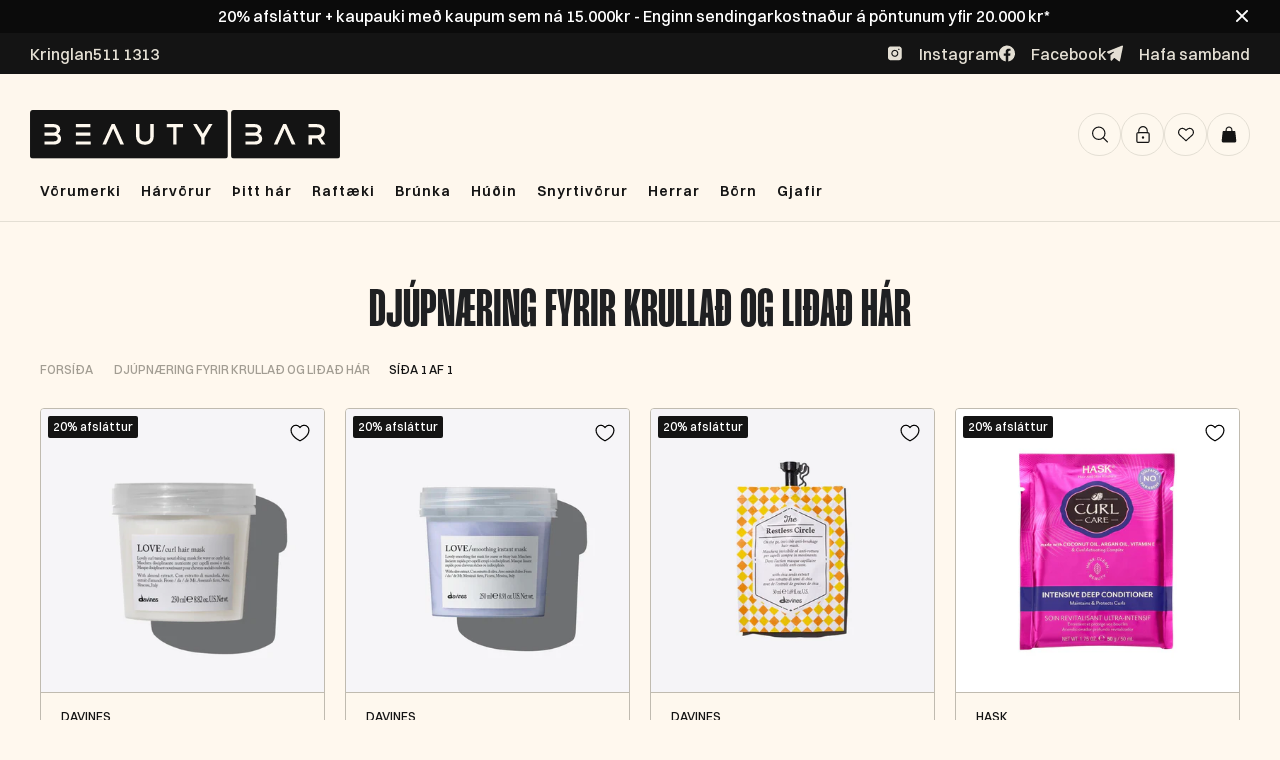

--- FILE ---
content_type: text/css
request_url: https://beautybar.is/cdn/shop/t/51/assets/styles.css?v=18491078115171748091762195689
body_size: 33065
content:
@charset "UTF-8";.surface-pick-up-embed{--surface-pick-up-embed-theme-success-color: rgb(50, 205, 50);--surface-pick-up-embed-theme-error-color: rgb(179, 58, 58);--surface-pick-up-embed-theme-paragraph-font-size: 16px;--surface-pick-up-embed-theme-paragraph-smaller-font-size: calc(var(--surface-pick-up-embed-theme-paragraph-font-size) - 4px);--surface-pick-up-embed-theme-body-font-weight-bold: 600;--surface-pick-up-embed-theme-body-text-color: #808080;--surface-pick-up-embed-theme-link-text-decoration: underline;--surface-pick-up-embed-row-gap: 10px;--surface-pick-up-embed-column-gap: 10px;display:grid;grid-template-columns:-webkit-min-content auto;grid-template-columns:min-content auto;row-gap:var(--surface-pick-up-embed-row-gap);column-gap:var(--surface-pick-up-embed-column-gap);justify-content:flex-start;text-align:left}.surface-pick-up-embed__in-stock-icon,.surface-pick-up-embed__out-of-stock-icon{grid-column-start:1;grid-column-end:2;margin-top:3px}.surface-pick-up-embed__in-stock-icon{fill:var(--surface-pick-up-embed-theme-success-color)}.surface-pick-up-embed__out-of-stock-icon{fill:var(--surface-pick-up-embed-theme-error-color)}.surface-pick-up-embed__location-info,.surface-pick-up-embed__modal-btn{grid-column-start:2;grid-column-end:3}.surface-pick-up-embed__location-info{grid-row-start:1;grid-row-end:2}.surface-pick-up-embed__location-availability{margin-top:0;margin-bottom:0;font-family:inherit;font-size:var(--surface-pick-up-embed-theme-paragraph-font-size);font-weight:inherit;color:var(--surface-pick-up-embed-theme-body-text-color)}.surface-pick-up-embed__location-availability b{font-weight:var(--surface-pick-up-embed-theme-body-font-weight-bold)}.surface-pick-up-embed__location-pick-up-time{font-size:var(--surface-pick-up-embed-theme-paragraph-smaller-font-size);color:var(--surface-pick-up-embed-theme-body-text-color)}.surface-pick-up-embed__modal-btn{grid-row-start:2;grid-row-end:3;justify-self:start;padding:0;font-size:var(--surface-pick-up-embed-theme-paragraph-smaller-font-size);color:var(--surface-pick-up-theme-embed-body-text-color);text-align:left;-webkit-text-decoration:var(--surface-pick-up-embed-theme-link-text-decoration);text-decoration:var(--surface-pick-up-embed-theme-link-text-decoration);cursor:pointer;background-color:initial;border:0}.surface-pick-up-items{padding:0;margin:0}.surface-pick-up-item{--surface-pick-up-item-theme-success-color: rgb(50, 205, 50);--surface-pick-up-item-theme-error-color: rgb(179, 58, 58);--surface-pick-up-item-theme-paragraph-font-size: 16px;--surface-pick-up-item-theme-paragraph-smaller-font-size: calc(var(--surface-pick-up-item-theme-paragraph-font-size) - 4px);--surface-pick-up-item-theme-body-font-weight-bold: 600;--surface-pick-up-item-theme-body-text-color: #808080;--surface-pick-up-item-theme-border-color: #d9d9d9;--surface-pick-up-item-theme-link-text-decoration: underline;--surface-pick-up-item-row-gap: 10px;--surface-pick-up-item-column-gap: 5px;--surface-pick-up-item-gap: 28px;display:grid;grid-template-columns:repeat(2,auto) 1fr;row-gap:var(--surface-pick-up-item-row-gap);column-gap:var(--surface-pick-up-item-column-gap);justify-content:flex-start;padding-bottom:var(--surface-pick-up-item-gap);margin:var(--surface-pick-up-item-gap) 0 0;text-align:left;border-bottom:1px solid var(--surface-pick-up-item-theme-border-color)}.surface-pick-up-item:last-child{padding-bottom:0;border-bottom:none}.surface-pick-up-item__header{display:flex;grid-column:span 3;align-items:flex-end}.surface-pick-up-item__pick-up-location{margin-top:0;margin-bottom:0;font-family:inherit;font-size:var(--surface-pick-up-item-theme-paragraph-font-size);font-weight:var(--surface-pick-up-item-theme-body-font-weight-bold);color:var(--surface-pick-up-item-theme-body-text-color)}.surface-pick-up-item__pick-up-distance{padding-left:2rem;margin:0 0 0 auto}.surface-pick-up-item__in-stock-icon,.surface-pick-up-item__out-of-stock-icon{grid-row-start:2;grid-row-end:3;grid-column-start:1;grid-column-end:2;margin-top:1px}.surface-pick-up-item__in-stock-icon{fill:var(--surface-pick-up-item-theme-success-color)}.surface-pick-up-item__out-of-stock-icon{fill:var(--surface-pick-up-item-theme-error-color)}.surface-pick-up-item__availability{grid-row-start:2;grid-row-end:3;grid-column-start:2;grid-column-end:3;font-size:var(--surface-pick-up-item-theme-paragraph-smaller-font-size);color:var(--surface-pick-up-item-theme-body-text-color)}.surface-pick-up-item__address-info{grid-row-start:3;grid-row-end:4;grid-column-start:1;grid-column-end:3;font-size:var(--surface-pick-up-item-theme-paragraph-smaller-font-size);font-style:normal;line-height:1.4;color:var(--surface-pick-up-item-theme-body-text-color)}.surface-pick-up-item__address-info p{margin:0}.surface-pick-up-item__address-info a,.surface-pick-up-item__address-info a:visited{color:inherit;text-decoration:none}.surface-pick-up-item__address-info a:focus,.surface-pick-up-item__address-info a:active,.surface-pick-up-item__address-info a:hover{color:inherit}.surface-pick-up-item__confirm-address{margin-top:var(--surface-pick-up-item-row-gap)}.surface-pick-up-item__confirm-address-icon{display:inline-block;width:10px;height:10px;margin-right:5px}.complementary-products{--slide-item-padding: 1rem;--slide-item-outer-gap: 1rem;--slide-item-inner-gap: 1rem;--slide-item-border-color: black;--slide-item-border-thickness: 1px;--slider-dot-gap: .5rem;--slider-dot-size: .5rem;--slider-dot-color: #cacaca;--slider-active-dot-color: #787878}.complementary-products__slider [data-slide]{position:absolute;display:flex;flex-direction:column;margin:0 1rem;gap:var(--slide-item-outer-gap);width:100%;height:auto}.complementary-products__slider .flickity-page-dots{list-style-type:none;display:flex;justify-content:center;gap:var(--slider-dot-gap)}.complementary-products__slider .flickity-page-dots .dot{margin:0;border-radius:50%;background:var(--slider-dot-color);height:var(--slider-dot-size);width:var(--slider-dot-size)}.complementary-products__slider .flickity-page-dots .dot.is-selected{background:var(--slider-active-dot-color)}.complementary-products__grid{display:flex;flex-direction:column;gap:var(--slide-item-outer-gap)}.complementary-product{display:flex;flex-direction:row;gap:var(--slide-item-inner-gap);padding:var(--slide-item-padding);border:var(--slide-item-border-thickness) solid var(--slide-item-border-color)}.complementary-product__name,.complementary-product__price-text{margin:0}.complementary-product__price-text{display:inline-block}.complementary-product__image-link{display:block;position:relative;line-height:0}.age-gate{position:fixed;top:0;left:0;z-index:999;display:flex;align-items:center;justify-content:center;width:100%;height:100%;text-align:center}.age-gate:before{position:absolute;top:0;left:0;width:100%;height:100%;background-color:var(--background-color, #ffffff);content:""}.age-gate__header{margin-bottom:32px}.age-gate__logo-wrapper{position:relative;display:block;max-width:100px;margin:0 auto}.age-gate__logo-wrapper+.age-gate__heading,.age-gate__logo-wrapper+.age-gate__description{margin-top:32px}.age-gate__logo{width:auto;height:auto;max-width:100%}.age-gate__heading{margin-top:0;margin-bottom:0}.age-gate__heading+.age-gate__description{margin-top:12px}.age-gate__description{margin-top:0;margin-bottom:0}.age-gate__content{position:relative;z-index:1;max-width:75%}@media only screen and (min-width: 768px){.age-gate__content{max-width:50%}}.age-gate__form{display:grid;grid-template-columns:repeat(3,1fr);gap:16px}.age-gate__select-wrapper{grid-column:1/4}@media only screen and (min-width: 768px){.age-gate__select-wrapper{grid-column:unset}}.age-gate__select{margin-top:0;margin-bottom:0}@media only screen and (min-width: 768px){.age-gate__select{margin-top:inherit;margin-bottom:inherit}}.age-gate__confirm_btn{grid-column:1/4}.age-gate__error{grid-column:1/4;margin-top:10px;color:var(--color-error, #ea555c)}.recipient-disclosure{--recipient-disclosure-top-margin: 0;--recipient-disclosure-bottom-margin: 0;--recipient-form-field-gap: 0;--recipient-form-label-gap: 0;--recipient-form-label-margin: 6px;--recipient-form-checkbox-width: 12px;--recipient-form-checkbox-border-width: 1px;--recipient-form-checkbox-border-color: #000000;--recipient-form-checkbox-border-radius: 0;--recipient-form-checkbox-svg-color: inherit;--recipient-form-error-color: #cc3333;margin:var(--recipient-disclosure-top-margin) 0 var(--recipient-disclosure-bottom-margin)}.recipient-disclosure__summary{position:relative;list-style:none}.recipient-disclosure__summary::-webkit-details-marker{display:none}.recipient-disclosure__checkbox{position:absolute;-webkit-appearance:none;appearance:none;width:var(--recipient-form-checkbox-width);height:var(--recipient-form-checkbox-width);border:var(--recipient-form-checkbox-border-width) solid var(--recipient-form-checkbox-border-color);border-radius:var(--recipient-form-checkbox-border-radius)}.recipient-disclosure__checkbox:checked~svg{visibility:visible}.recipient-disclosure__checkbox-label{display:flex;align-items:center}.recipient-disclosure__checkbox-label svg{visibility:hidden;position:absolute;width:var(--recipient-form-checkbox-width);height:var(--recipient-form-checkbox-width);color:var(--recipient-form-checkbox-svg-color)}.recipient-disclosure__checkbox,.recipient-disclosure__checkbox-label{cursor:pointer}.recipient-disclosure__checkbox-label-text{flex:1;margin-left:calc(var(--recipient-form-checkbox-width) + var(--recipient-form-label-margin))}.recipient-form{display:flex;flex-direction:column;gap:var(--recipient-form-field-gap);margin-top:1rem}.recipient-form__input-wrapper{position:relative;display:flex;flex-direction:column;gap:var(--recipient-form-label-gap)}.recipient-form__input{box-sizing:border-box}.recipient-form__error-message{display:none}.recipient-form--has-errors .recipient-form__error-message{display:block}.recipient-form__max-characters-message{display:block;margin-top:.25rem}.is-flex{display:flex}.is-inline-flex{display:inline-flex}.is-align-start,.is-align-left{align-items:flex-start}.is-align-end,.is-align-right{align-items:flex-end}.is-align-self-end,.is-align-self-right{align-self:flex-end}.is-align-baseline{align-items:baseline}.is-align-center{align-items:center}.is-align-stretch{align-items:stretch}.is-justify-start,.is-justify-left{justify-content:flex-start}.is-justify-end,.is-justify-right{justify-content:flex-end}.is-justify-center{justify-content:center}.is-justify-space-around{justify-content:space-around}.is-justify-space-between{justify-content:space-between}.is-flex-nowrap{flex-wrap:nowrap}.is-flex-wrap{flex-wrap:wrap}.is-flex-wrap-reverse{flex-wrap:wrap-reverse}.is-flex-row{flex-direction:row}.is-flex-row-reverse{flex-direction:row-reverse}.is-flex-column{flex-direction:column}.is-flex-column-reverse{flex-direction:column-reverse}.is-order-aligned-left{order:-1}@media only screen and (max-width: 480px){.is-order-aligned-left{order:inherit}}.is-order-aligned-right{order:1}@media only screen and (max-width: 480px){.is-order-aligned-right{order:inherit}}.has-padding-top{padding-top:20px}.has-padding-bottom{padding-bottom:20px}.has-padding-left{padding-left:20px}.has-padding-right{padding-right:20px}.has-padding{padding:20px}.text-align-center{text-align:center}.text-align-left,.text-align-start,.text-align-left h1,.text-align-left h2,.text-align-left h3,.text-align-left h1.title,.text-align-left h2.title,.text-align-left h3.title,.text-align-start h1,.text-align-start h2,.text-align-start h3,.text-align-start h1.title,.text-align-start h2.title,.text-align-start h3.title{text-align:left}.text-align-right,.text-align-end,.text-align-right h1,.text-align-right h2,.text-align-right h3,.text-align-right h1.title,.text-align-right h2.title,.text-align-right h3.title,.text-align-end h1,.text-align-end h2,.text-align-end h3,.text-align-end h1.title,.text-align-end h2.title,.text-align-end h3.title{text-align:right}.is-hidden{display:none!important}.is-visible{display:block!important}.is-sr-only{border:none!important;clip:rect(0,0,0,0)!important;height:.01em!important;overflow:hidden!important;padding:0!important;position:absolute!important;white-space:nowrap!important;width:.01em!important}@media only screen and (min-width: 481px) and (max-width: 798px){.is-hidden-small{display:none!important}}@media only screen and (min-width: 799px) and (max-width: 1024px){.is-hidden-medium{display:none!important}}@media only screen and (min-width: 1025px) and (max-width: 1400px){.is-hidden-large{display:none!important}}@media only screen and (max-width: 798px){.is-hidden-mobile-only{display:none!important}}@media only screen and (min-width: 799px){.is-hidden-desktop-only{display:none!important}}@media only screen and (max-width: 798px){.is-visible--mobile{display:block!important}}@media only screen and (max-width: 798px){.is-hidden-offset-mobile-only{left:0!important}}.is-invisible{visibility:hidden!important}.scroll-locked{overflow:hidden}.index{display:flex;flex-wrap:wrap}.index-sections,.page-blocks{display:flex;flex-wrap:wrap;justify-content:center;width:100%}@media only screen and (max-width: 480px){.shopify-section{width:100%!important;padding-left:0!important;padding-right:0!important}}.section{max-width:80.3125vw;width:95%;margin-left:auto;margin-right:auto}.section.is-width-wide{width:100%;max-width:none}.section.section-wrapper .section{width:100%}@media only screen and (min-width: 799px){.section.section-wrapper .is-width-wide{left:50%;margin-left:calc(-50vw + var(--scrollbar-width) / 2);margin-right:calc(-50vw + var(--scrollbar-width) / 2);max-width:calc(100vw - var(--scrollbar-width));position:relative;right:50%;width:calc(100vw - var(--scrollbar-width))}}.container{position:relative;margin:0 auto;display:flex;flex-wrap:wrap}.container .column,.container .columns{margin-left:10px;margin-right:10px}.row{width:100%;position:relative;display:flex;flex-wrap:wrap;margin-bottom:20px}@media only screen and (max-width: 798px){.row .column,.row .columns{width:100%;margin-left:0;margin-right:0}}[class*=offset-by]{position:relative}.hidden{display:none!important}.visible{display:block!important}.one{width:calc(6.25% - 20px)}.two{width:calc(12.5% - 20px)}.three{width:calc(18.75% - 20px)}.four{width:calc(25% - 20px)}.five{width:calc(31.25% - 20px)}.six{width:calc(37.5% - 20px)}.seven{width:calc(43.75% - 20px)}.eight{width:calc(50% - 20px)}.nine{width:calc(56.25% - 20px)}.ten{width:calc(62.5% - 20px)}.eleven{width:calc(68.75% - 20px)}.twelve{width:calc(75% - 20px)}.thirteen{width:calc(81.25% - 20px)}.fourteen{width:calc(87.5% - 20px)}.fifteen{width:calc(93.75% - 20px)}.sixteen,.one-whole{width:calc(100% - 20px)}.one-half{width:calc(50% - 20px)}.one-third{width:calc(33.3333333333% - 20px)}.two-thirds{width:calc(66.6666666667% - 20px)}.one-fourth{width:calc(25% - 20px)}.two-fourths{width:calc(50% - 20px)}.three-fourths{width:calc(75% - 20px)}.one-fifth{width:calc(20% - 20px)}.two-fifths{width:calc(40% - 20px)}.three-fifths{width:calc(60% - 20px)}.four-fifths{width:calc(80% - 20px)}.one-sixth{width:calc(16.6666666667% - 20px)}.two-sixths{width:calc(33.3333333333% - 20px)}.three-sixths{width:calc(50% - 20px)}.four-sixths{width:calc(66.6666666667% - 20px)}.five-sixths{width:calc(83.3333333333% - 20px)}.one-seventh{width:calc(14.2857142857% - 20px)}.two-sevenths{width:calc(28.5714285714% - 20px)}.three-sevenths{width:calc(42.8571428571% - 20px)}.four-sevenths{width:calc(57.1428571429% - 20px)}.five-sevenths{width:calc(71.4285714286% - 20px)}.one-eighth{width:calc(12.5% - 20px)}.two-eighths{width:calc(25% - 20px)}.three-eighths{width:calc(37.5% - 20px)}.four-eighths{width:calc(50% - 20px)}.five-eighths{width:calc(62.5% - 20px)}.six-eighths{width:calc(75% - 20px)}.seven-eighths{width:calc(87.5% - 20px)}.one-tenth{width:calc(10% - 20px)}.two-tenths{width:calc(20% - 20px)}.three-tenths{width:calc(30% - 20px)}.four-tenths{width:calc(40% - 20px)}.five-tenths{width:calc(50% - 20px)}.six-tenths{width:calc(60% - 20px)}.seven-tenths{width:calc(70% - 20px)}.eight-tenths{width:calc(80% - 20px)}.nine-tenths{width:calc(90% - 20px)}.one-twelfth{width:calc(8.3333333333% - 20px)}.two-twelfths{width:calc(16.6666666667% - 20px)}.three-twelfths{width:calc(25% - 20px)}.four-twelfths{width:calc(33.3333333333% - 20px)}.five-twelfths{width:calc(41.6666666667% - 20px)}.six-twelfths{width:calc(50% - 20px)}.seven-twelfths{width:calc(58.3333333333% - 20px)}.eight-twelfths{width:calc(66.6666666667% - 20px)}.nine-twelfths{width:calc(75% - 20px)}.ten-twelfths{width:calc(83.3333333333% - 20px)}.eleven-twelfths{width:calc(91.6666666667% - 20px)}.offset-by-one{left:6.25%}.offset-by-two{left:12.5%}.offset-by-three{left:18.75%}.offset-by-four{left:25%}.offset-by-five{left:31.25%}.offset-by-six{left:37.5%}.offset-by-seven{left:43.75%}.offset-by-eight{left:50%}.offset-by-nine{left:56.25%}.offset-by-ten{left:62.5%}.offset-by-eleven{left:68.75%}.offset-by-twelve{left:75%}.offset-by-thirteen{left:81.25%}.offset-by-fourteen{left:87.5%}.offset-by-fifteen{left:93.75%}.equal-columns--outside-trim .one-half:nth-of-type(2n),.equal-columns--outside-trim .eight:nth-of-type(2n),.equal-columns--outside-trim .one-third:nth-of-type(3n),.equal-columns--outside-trim .one-fourth:nth-of-type(4n),.equal-columns--outside-trim .four:nth-of-type(4n),.equal-columns--outside-trim .one-fifth:nth-of-type(5n),.equal-columns--outside-trim .one-sixth:nth-of-type(6n),.equal-columns--outside-trim .one-seventh:nth-of-type(7n),.equal-columns--outside-trim .two:nth-of-type(8n){margin-right:0}.equal-columns--outside-trim .one-half:nth-of-type(odd),.equal-columns--outside-trim .eight:nth-of-type(odd),.equal-columns--outside-trim .one-third:nth-of-type(3n+1),.equal-columns--outside-trim .one-fourth:nth-of-type(4n+1),.equal-columns--outside-trim .four:nth-of-type(4n+1),.equal-columns--outside-trim .one-fifth:nth-of-type(5n+1),.equal-columns--outside-trim .one-sixth:nth-of-type(6n+1),.equal-columns--outside-trim .one-seventh:nth-of-type(7n+1),.equal-columns--outside-trim .two:nth-of-type(8n+1){margin-left:0}.equal-columns--outside-trim .one-whole:nth-of-type(n+1){width:100%;margin-right:0;margin-left:0}.equal-columns--outside-trim .one-half{width:calc(50% - 10px)}.equal-columns--outside-trim .one-third{width:calc(33.3333333333% - (20px - (20px / 3)))}.equal-columns--outside-trim .one-fifth{width:calc(20% - 16px)}.equal-columns--outside-trim .one-fourth{width:calc(25% - 15px)}.equal-columns--outside-trim .one-sixth{width:calc(16.6666666667% - (20px - (20px / 6)))}.equal-columns--outside-trim .one-seventh{width:calc(14.2857142857% - (20px - (20px / 7)))}.equal-columns--outside-trim .two{width:calc(12.5% - 17.5px)}.equal-columns--outside-trim .four{width:calc(25% - 15px)}.equal-columns--outside-trim .seven{width:calc(43.75% - 10px)}.equal-columns--outside-trim .eight{width:calc(50% - 10px)}.equal-columns--outside-trim .nine{width:calc(56.25% - 10px)}.has-no-side-gutter.has-background{padding-right:0;padding-left:0}.has-no-side-gutter .one-whole,.has-no-side-gutter .one-half,.has-no-side-gutter .eight,.has-no-side-gutter .one-third,.has-no-side-gutter .two-thirds,.has-no-side-gutter .one-fourth,.has-no-side-gutter .four,.has-no-side-gutter .one-fifth,.has-no-side-gutter .three-fifths,.has-no-side-gutter .two-fifths,.has-no-side-gutter .one-sixth,.has-no-side-gutter .one-seventh,.has-no-side-gutter .one-eighth,.has-no-side-gutter .two{margin-right:0;margin-left:0}.has-no-side-gutter .one-whole{width:100%}.has-no-side-gutter .one-half{width:50%}.has-no-side-gutter .one-third{width:33.3333333333%}.has-no-side-gutter .one-fourth{width:25%}.has-no-side-gutter .one-fifth{width:20%}.has-no-side-gutter .two-fifths{width:40%}.has-no-side-gutter .three-fifths{width:60%}.has-no-side-gutter .one-sixth{width:16.6666666667%}.has-no-side-gutter .one-seventh{width:14.2857142857%}.has-no-side-gutter .one-eighth{width:12.5%}.has-no-side-gutter .two-thirds{width:66.6666666667%}.has-no-side-gutter .two{width:12.5%}.has-no-side-gutter .four{width:25%}.has-no-side-gutter .seven{width:43.75%}.has-no-side-gutter .eight{width:50%}.has-no-side-gutter .nine{width:56.25%}.show{display:block!important}.hide{display:none!important}.text-left{text-align:left!important}.text-right{text-align:right!important}.text-center{text-align:center!important}@media only screen and (max-width: 1024px){.large-down--hidden{display:none!important}.large-down--visible{display:block!important}.large-down--one{width:calc(6.25% - 20px)}.large-down--two{width:calc(12.5% - 20px)}.large-down--three{width:calc(18.75% - 20px)}.large-down--four{width:calc(25% - 20px)}.large-down--five{width:calc(31.25% - 20px)}.large-down--six{width:calc(37.5% - 20px)}.large-down--seven{width:calc(43.75% - 20px)}.large-down--eight{width:calc(50% - 20px)}.large-down--nine{width:calc(56.25% - 20px)}.large-down--ten{width:calc(62.5% - 20px)}.large-down--eleven{width:calc(68.75% - 20px)}.large-down--twelve{width:calc(75% - 20px)}.large-down--thirteen{width:calc(81.25% - 20px)}.large-down--fourteen{width:calc(87.5% - 20px)}.large-down--fifteen{width:calc(93.75% - 20px)}.large-down--sixteen,.large-down--one-whole{width:calc(100% - 20px)}.large-down--one-half{width:calc(50% - 20px)}.large-down--one-third{width:calc(33.3333333333% - 20px)}.large-down--two-thirds{width:calc(66.6666666667% - 20px)}.large-down--one-fourth{width:calc(25% - 20px)}.large-down--two-fourths{width:calc(50% - 20px)}.large-down--three-fourths{width:calc(75% - 20px)}.large-down--one-fifth{width:calc(20% - 20px)}.large-down--two-fifths{width:calc(40% - 20px)}.large-down--three-fifths{width:calc(60% - 20px)}.large-down--four-fifths{width:calc(80% - 20px)}.large-down--one-sixth{width:calc(16.6666666667% - 20px)}.large-down--two-sixths{width:calc(33.3333333333% - 20px)}.large-down--three-sixths{width:calc(50% - 20px)}.large-down--four-sixths{width:calc(66.6666666667% - 20px)}.large-down--five-sixths{width:calc(83.3333333333% - 20px)}.large-down--one-seventh{width:calc(14.2857142857% - 20px)}.large-down--two-sevenths{width:calc(28.5714285714% - 20px)}.large-down--three-sevenths{width:calc(42.8571428571% - 20px)}.large-down--four-sevenths{width:calc(57.1428571429% - 20px)}.large-down--five-sevenths{width:calc(71.4285714286% - 20px)}.large-down--one-eighth{width:calc(12.5% - 20px)}.large-down--two-eighths{width:calc(25% - 20px)}.large-down--three-eighths{width:calc(37.5% - 20px)}.large-down--four-eighths{width:calc(50% - 20px)}.large-down--five-eighths{width:calc(62.5% - 20px)}.large-down--six-eighths{width:calc(75% - 20px)}.large-down--seven-eighths{width:calc(87.5% - 20px)}.large-down--one-tenth{width:calc(10% - 20px)}.large-down--two-tenths{width:calc(20% - 20px)}.large-down--three-tenths{width:calc(30% - 20px)}.large-down--four-tenths{width:calc(40% - 20px)}.large-down--five-tenths{width:calc(50% - 20px)}.large-down--six-tenths{width:calc(60% - 20px)}.large-down--seven-tenths{width:calc(70% - 20px)}.large-down--eight-tenths{width:calc(80% - 20px)}.large-down--nine-tenths{width:calc(90% - 20px)}.large-down--one-twelfth{width:calc(8.3333333333% - 20px)}.large-down--two-twelfths{width:calc(16.6666666667% - 20px)}.large-down--three-twelfths{width:calc(25% - 20px)}.large-down--four-twelfths{width:calc(33.3333333333% - 20px)}.large-down--five-twelfths{width:calc(41.6666666667% - 20px)}.large-down--six-twelfths{width:calc(50% - 20px)}.large-down--seven-twelfths{width:calc(58.3333333333% - 20px)}.large-down--eight-twelfths{width:calc(66.6666666667% - 20px)}.large-down--nine-twelfths{width:calc(75% - 20px)}.large-down--ten-twelfths{width:calc(83.3333333333% - 20px)}.large-down--eleven-twelfths{width:calc(91.6666666667% - 20px)}.large-down--offset-by-one{left:6.25%}.large-down--offset-by-two{left:12.5%}.large-down--offset-by-three{left:18.75%}.large-down--offset-by-four{left:25%}.large-down--offset-by-five{left:31.25%}.large-down--offset-by-six{left:37.5%}.large-down--offset-by-seven{left:43.75%}.large-down--offset-by-eight{left:50%}.large-down--offset-by-nine{left:56.25%}.large-down--offset-by-ten{left:62.5%}.large-down--offset-by-eleven{left:68.75%}.large-down--offset-by-twelve{left:75%}.large-down--offset-by-thirteen{left:81.25%}.large-down--offset-by-fourteen{left:87.5%}.large-down--offset-by-fifteen{left:93.75%}.equal-columns--outside-trim .large-down--one-half:nth-of-type(2n),.equal-columns--outside-trim .large-down--eight:nth-of-type(2n),.equal-columns--outside-trim .large-down--one-third:nth-of-type(3n),.equal-columns--outside-trim .large-down--one-fourth:nth-of-type(4n),.equal-columns--outside-trim .large-down--four:nth-of-type(4n),.equal-columns--outside-trim .large-down--one-fifth:nth-of-type(5n),.equal-columns--outside-trim .large-down--one-sixth:nth-of-type(6n),.equal-columns--outside-trim .large-down--one-seventh:nth-of-type(7n),.equal-columns--outside-trim .large-down--two:nth-of-type(8n){margin-right:0}.equal-columns--outside-trim .large-down--one-half:nth-of-type(odd),.equal-columns--outside-trim .large-down--eight:nth-of-type(odd),.equal-columns--outside-trim .large-down--one-third:nth-of-type(3n+1),.equal-columns--outside-trim .large-down--one-fourth:nth-of-type(4n+1),.equal-columns--outside-trim .large-down--four:nth-of-type(4n+1),.equal-columns--outside-trim .large-down--one-fifth:nth-of-type(5n+1),.equal-columns--outside-trim .large-down--one-sixth:nth-of-type(6n+1),.equal-columns--outside-trim .large-down--one-seventh:nth-of-type(7n+1),.equal-columns--outside-trim .large-down--two:nth-of-type(8n+1){margin-left:0}}@media only screen and (max-width: 1024px) and (max-width: 1024px){.equal-columns--outside-trim .large-down--one-half.large-down--one-half,.equal-columns--outside-trim .large-down--eight.large-down--eight,.equal-columns--outside-trim .large-down--one-third.large-down--one-third,.equal-columns--outside-trim .large-down--one-fourth.large-down--one-fourth,.equal-columns--outside-trim .large-down--four.large-down--four,.equal-columns--outside-trim .large-down--one-fifth.large-down--one-fifth,.equal-columns--outside-trim .large-down--one-sixth.large-down--one-sixth,.equal-columns--outside-trim .large-down--one-seventh.large-down--one-seventh,.equal-columns--outside-trim .large-down--two.large-down--two{margin-right:20px;margin-left:20px}.equal-columns--outside-trim .large-down--one-half:nth-of-type(2n),.equal-columns--outside-trim .large-down--eight:nth-of-type(2n),.equal-columns--outside-trim .large-down--one-third:nth-of-type(3n),.equal-columns--outside-trim .large-down--one-fourth:nth-of-type(4n),.equal-columns--outside-trim .large-down--four:nth-of-type(4n),.equal-columns--outside-trim .large-down--one-fifth:nth-of-type(5n),.equal-columns--outside-trim .large-down--one-sixth:nth-of-type(6n),.equal-columns--outside-trim .large-down--one-seventh:nth-of-type(7n),.equal-columns--outside-trim .large-down--two:nth-of-type(8n){margin-right:0}.equal-columns--outside-trim .large-down--one-half:nth-of-type(odd),.equal-columns--outside-trim .large-down--eight:nth-of-type(odd),.equal-columns--outside-trim .large-down--one-third:nth-of-type(3n+1),.equal-columns--outside-trim .large-down--one-fourth:nth-of-type(4n+1),.equal-columns--outside-trim .large-down--four:nth-of-type(4n+1),.equal-columns--outside-trim .large-down--one-fifth:nth-of-type(5n+1),.equal-columns--outside-trim .large-down--one-sixth:nth-of-type(6n+1),.equal-columns--outside-trim .large-down--one-seventh:nth-of-type(7n+1),.equal-columns--outside-trim .large-down--two:nth-of-type(8n+1){margin-left:0}}@media only screen and (max-width: 1024px){.equal-columns--outside-trim .large-down--one-whole:nth-of-type(n+1){width:100%;margin-right:0;margin-left:0}}@media only screen and (max-width: 1024px){.equal-columns--outside-trim .large-down--one-half{width:calc(50% - 10px)}}@media only screen and (max-width: 1024px){.equal-columns--outside-trim .large-down--one-third{width:calc(33.3333333333% - (20px - (20px / 3)))}}@media only screen and (max-width: 1024px){.equal-columns--outside-trim .large-down--one-fifth{width:calc(20% - 16px)}}@media only screen and (max-width: 1024px){.equal-columns--outside-trim .large-down--one-fourth{width:calc(25% - 15px)}}@media only screen and (max-width: 1024px){.equal-columns--outside-trim .large-down--one-sixth{width:calc(16.6666666667% - (20px - (20px / 6)))}}@media only screen and (max-width: 1024px){.equal-columns--outside-trim .large-down--one-seventh{width:calc(14.2857142857% - (20px - (20px / 7)))}}@media only screen and (max-width: 1024px){.equal-columns--outside-trim .large-down--two{width:calc(12.5% - 17.5px)}}@media only screen and (max-width: 1024px){.equal-columns--outside-trim .large-down--four{width:calc(25% - 15px)}}@media only screen and (max-width: 1024px){.equal-columns--outside-trim .large-down--seven{width:calc(43.75% - 10px)}}@media only screen and (max-width: 1024px){.equal-columns--outside-trim .large-down--eight{width:calc(50% - 10px)}}@media only screen and (max-width: 1024px){.equal-columns--outside-trim .large-down--nine{width:calc(56.25% - 10px)}}@media only screen and (max-width: 1024px){.has-no-side-gutter.has-background{padding-right:0;padding-left:0}.has-no-side-gutter .large-down--one-whole,.has-no-side-gutter .large-down--one-half,.has-no-side-gutter .large-down--eight,.has-no-side-gutter .large-down--one-third,.has-no-side-gutter .large-down--two-thirds,.has-no-side-gutter .large-down--one-fourth,.has-no-side-gutter .large-down--four,.has-no-side-gutter .large-down--one-fifth,.has-no-side-gutter .large-down--three-fifths,.has-no-side-gutter .large-down--two-fifths,.has-no-side-gutter .large-down--one-sixth,.has-no-side-gutter .large-down--one-seventh,.has-no-side-gutter .large-down--one-eighth,.has-no-side-gutter .large-down--two{margin-right:0;margin-left:0}.has-no-side-gutter .large-down--one-whole{width:100%}.has-no-side-gutter .large-down--one-half{width:50%}.has-no-side-gutter .large-down--one-third{width:33.3333333333%}.has-no-side-gutter .large-down--one-fourth{width:25%}.has-no-side-gutter .large-down--one-fifth{width:20%}.has-no-side-gutter .large-down--two-fifths{width:40%}.has-no-side-gutter .large-down--three-fifths{width:60%}.has-no-side-gutter .large-down--one-sixth{width:16.6666666667%}.has-no-side-gutter .large-down--one-seventh{width:14.2857142857%}.has-no-side-gutter .large-down--one-eighth{width:12.5%}.has-no-side-gutter .large-down--two-thirds{width:66.6666666667%}.has-no-side-gutter .large-down--two{width:12.5%}.has-no-side-gutter .large-down--four{width:25%}.has-no-side-gutter .large-down--seven{width:43.75%}.has-no-side-gutter .large-down--eight{width:50%}.has-no-side-gutter .large-down--nine{width:56.25%}}@media only screen and (max-width: 1024px){.large-down--show{display:block!important}}@media only screen and (max-width: 1024px){.large-down--hide{display:none!important}}@media only screen and (max-width: 1024px){.large-down--text-left{text-align:left!important}}@media only screen and (max-width: 1024px){.large-down--text-right{text-align:right!important}}@media only screen and (max-width: 1024px){.large-down--text-center{text-align:center!important}}@media only screen and (max-width: 798px){.medium-down--hidden{display:none!important}.medium-down--visible{display:block!important}.medium-down--one{width:calc(6.25% - 20px)}.medium-down--two{width:calc(12.5% - 20px)}.medium-down--three{width:calc(18.75% - 20px)}.medium-down--four{width:calc(25% - 20px)}.medium-down--five{width:calc(31.25% - 20px)}.medium-down--six{width:calc(37.5% - 20px)}.medium-down--seven{width:calc(43.75% - 20px)}.medium-down--eight{width:calc(50% - 20px)}.medium-down--nine{width:calc(56.25% - 20px)}.medium-down--ten{width:calc(62.5% - 20px)}.medium-down--eleven{width:calc(68.75% - 20px)}.medium-down--twelve{width:calc(75% - 20px)}.medium-down--thirteen{width:calc(81.25% - 20px)}.medium-down--fourteen{width:calc(87.5% - 20px)}.medium-down--fifteen{width:calc(93.75% - 20px)}.medium-down--sixteen,.medium-down--one-whole{width:calc(100% - 20px)}.medium-down--one-half{width:calc(50% - 20px)}.medium-down--one-third{width:calc(33.3333333333% - 20px)}.medium-down--two-thirds{width:calc(66.6666666667% - 20px)}.medium-down--one-fourth{width:calc(25% - 20px)}.medium-down--two-fourths{width:calc(50% - 20px)}.medium-down--three-fourths{width:calc(75% - 20px)}.medium-down--one-fifth{width:calc(20% - 20px)}.medium-down--two-fifths{width:calc(40% - 20px)}.medium-down--three-fifths{width:calc(60% - 20px)}.medium-down--four-fifths{width:calc(80% - 20px)}.medium-down--one-sixth{width:calc(16.6666666667% - 20px)}.medium-down--two-sixths{width:calc(33.3333333333% - 20px)}.medium-down--three-sixths{width:calc(50% - 20px)}.medium-down--four-sixths{width:calc(66.6666666667% - 20px)}.medium-down--five-sixths{width:calc(83.3333333333% - 20px)}.medium-down--one-seventh{width:calc(14.2857142857% - 20px)}.medium-down--two-sevenths{width:calc(28.5714285714% - 20px)}.medium-down--three-sevenths{width:calc(42.8571428571% - 20px)}.medium-down--four-sevenths{width:calc(57.1428571429% - 20px)}.medium-down--five-sevenths{width:calc(71.4285714286% - 20px)}.medium-down--one-eighth{width:calc(12.5% - 20px)}.medium-down--two-eighths{width:calc(25% - 20px)}.medium-down--three-eighths{width:calc(37.5% - 20px)}.medium-down--four-eighths{width:calc(50% - 20px)}.medium-down--five-eighths{width:calc(62.5% - 20px)}.medium-down--six-eighths{width:calc(75% - 20px)}.medium-down--seven-eighths{width:calc(87.5% - 20px)}.medium-down--one-tenth{width:calc(10% - 20px)}.medium-down--two-tenths{width:calc(20% - 20px)}.medium-down--three-tenths{width:calc(30% - 20px)}.medium-down--four-tenths{width:calc(40% - 20px)}.medium-down--five-tenths{width:calc(50% - 20px)}.medium-down--six-tenths{width:calc(60% - 20px)}.medium-down--seven-tenths{width:calc(70% - 20px)}.medium-down--eight-tenths{width:calc(80% - 20px)}.medium-down--nine-tenths{width:calc(90% - 20px)}.medium-down--one-twelfth{width:calc(8.3333333333% - 20px)}.medium-down--two-twelfths{width:calc(16.6666666667% - 20px)}.medium-down--three-twelfths{width:calc(25% - 20px)}.medium-down--four-twelfths{width:calc(33.3333333333% - 20px)}.medium-down--five-twelfths{width:calc(41.6666666667% - 20px)}.medium-down--six-twelfths{width:calc(50% - 20px)}.medium-down--seven-twelfths{width:calc(58.3333333333% - 20px)}.medium-down--eight-twelfths{width:calc(66.6666666667% - 20px)}.medium-down--nine-twelfths{width:calc(75% - 20px)}.medium-down--ten-twelfths{width:calc(83.3333333333% - 20px)}.medium-down--eleven-twelfths{width:calc(91.6666666667% - 20px)}.medium-down--offset-by-one{left:6.25%}.medium-down--offset-by-two{left:12.5%}.medium-down--offset-by-three{left:18.75%}.medium-down--offset-by-four{left:25%}.medium-down--offset-by-five{left:31.25%}.medium-down--offset-by-six{left:37.5%}.medium-down--offset-by-seven{left:43.75%}.medium-down--offset-by-eight{left:50%}.medium-down--offset-by-nine{left:56.25%}.medium-down--offset-by-ten{left:62.5%}.medium-down--offset-by-eleven{left:68.75%}.medium-down--offset-by-twelve{left:75%}.medium-down--offset-by-thirteen{left:81.25%}.medium-down--offset-by-fourteen{left:87.5%}.medium-down--offset-by-fifteen{left:93.75%}.equal-columns--outside-trim .medium-down--one-half:nth-of-type(2n),.equal-columns--outside-trim .medium-down--eight:nth-of-type(2n),.equal-columns--outside-trim .medium-down--one-third:nth-of-type(3n),.equal-columns--outside-trim .medium-down--one-fourth:nth-of-type(4n),.equal-columns--outside-trim .medium-down--four:nth-of-type(4n),.equal-columns--outside-trim .medium-down--one-fifth:nth-of-type(5n),.equal-columns--outside-trim .medium-down--one-sixth:nth-of-type(6n),.equal-columns--outside-trim .medium-down--one-seventh:nth-of-type(7n),.equal-columns--outside-trim .medium-down--two:nth-of-type(8n){margin-right:0}.equal-columns--outside-trim .medium-down--one-half:nth-of-type(odd),.equal-columns--outside-trim .medium-down--eight:nth-of-type(odd),.equal-columns--outside-trim .medium-down--one-third:nth-of-type(3n+1),.equal-columns--outside-trim .medium-down--one-fourth:nth-of-type(4n+1),.equal-columns--outside-trim .medium-down--four:nth-of-type(4n+1),.equal-columns--outside-trim .medium-down--one-fifth:nth-of-type(5n+1),.equal-columns--outside-trim .medium-down--one-sixth:nth-of-type(6n+1),.equal-columns--outside-trim .medium-down--one-seventh:nth-of-type(7n+1),.equal-columns--outside-trim .medium-down--two:nth-of-type(8n+1){margin-left:0}}@media only screen and (max-width: 798px) and (max-width: 798px){.equal-columns--outside-trim .medium-down--one-half.medium-down--one-half,.equal-columns--outside-trim .medium-down--eight.medium-down--eight,.equal-columns--outside-trim .medium-down--one-third.medium-down--one-third,.equal-columns--outside-trim .medium-down--one-fourth.medium-down--one-fourth,.equal-columns--outside-trim .medium-down--four.medium-down--four,.equal-columns--outside-trim .medium-down--one-fifth.medium-down--one-fifth,.equal-columns--outside-trim .medium-down--one-sixth.medium-down--one-sixth,.equal-columns--outside-trim .medium-down--one-seventh.medium-down--one-seventh,.equal-columns--outside-trim .medium-down--two.medium-down--two{margin-right:20px;margin-left:20px}.equal-columns--outside-trim .medium-down--one-half:nth-of-type(2n),.equal-columns--outside-trim .medium-down--eight:nth-of-type(2n),.equal-columns--outside-trim .medium-down--one-third:nth-of-type(3n),.equal-columns--outside-trim .medium-down--one-fourth:nth-of-type(4n),.equal-columns--outside-trim .medium-down--four:nth-of-type(4n),.equal-columns--outside-trim .medium-down--one-fifth:nth-of-type(5n),.equal-columns--outside-trim .medium-down--one-sixth:nth-of-type(6n),.equal-columns--outside-trim .medium-down--one-seventh:nth-of-type(7n),.equal-columns--outside-trim .medium-down--two:nth-of-type(8n){margin-right:0}.equal-columns--outside-trim .medium-down--one-half:nth-of-type(odd),.equal-columns--outside-trim .medium-down--eight:nth-of-type(odd),.equal-columns--outside-trim .medium-down--one-third:nth-of-type(3n+1),.equal-columns--outside-trim .medium-down--one-fourth:nth-of-type(4n+1),.equal-columns--outside-trim .medium-down--four:nth-of-type(4n+1),.equal-columns--outside-trim .medium-down--one-fifth:nth-of-type(5n+1),.equal-columns--outside-trim .medium-down--one-sixth:nth-of-type(6n+1),.equal-columns--outside-trim .medium-down--one-seventh:nth-of-type(7n+1),.equal-columns--outside-trim .medium-down--two:nth-of-type(8n+1){margin-left:0}}@media only screen and (max-width: 798px){.equal-columns--outside-trim .medium-down--one-whole:nth-of-type(n+1){width:100%;margin-right:0;margin-left:0}}@media only screen and (max-width: 798px){.equal-columns--outside-trim .medium-down--one-half{width:calc(50% - 10px)}}@media only screen and (max-width: 798px){.equal-columns--outside-trim .medium-down--one-third{width:calc(33.3333333333% - (20px - (20px / 3)))}}@media only screen and (max-width: 798px){.equal-columns--outside-trim .medium-down--one-fifth{width:calc(20% - 16px)}}@media only screen and (max-width: 798px){.equal-columns--outside-trim .medium-down--one-fourth{width:calc(25% - 15px)}}@media only screen and (max-width: 798px){.equal-columns--outside-trim .medium-down--one-sixth{width:calc(16.6666666667% - (20px - (20px / 6)))}}@media only screen and (max-width: 798px){.equal-columns--outside-trim .medium-down--one-seventh{width:calc(14.2857142857% - (20px - (20px / 7)))}}@media only screen and (max-width: 798px){.equal-columns--outside-trim .medium-down--two{width:calc(12.5% - 17.5px)}}@media only screen and (max-width: 798px){.equal-columns--outside-trim .medium-down--four{width:calc(25% - 15px)}}@media only screen and (max-width: 798px){.equal-columns--outside-trim .medium-down--seven{width:calc(43.75% - 10px)}}@media only screen and (max-width: 798px){.equal-columns--outside-trim .medium-down--eight{width:calc(50% - 10px)}}@media only screen and (max-width: 798px){.equal-columns--outside-trim .medium-down--nine{width:calc(56.25% - 10px)}}@media only screen and (max-width: 798px){.has-no-side-gutter.has-background{padding-right:0;padding-left:0}.has-no-side-gutter .medium-down--one-whole,.has-no-side-gutter .medium-down--one-half,.has-no-side-gutter .medium-down--eight,.has-no-side-gutter .medium-down--one-third,.has-no-side-gutter .medium-down--two-thirds,.has-no-side-gutter .medium-down--one-fourth,.has-no-side-gutter .medium-down--four,.has-no-side-gutter .medium-down--one-fifth,.has-no-side-gutter .medium-down--three-fifths,.has-no-side-gutter .medium-down--two-fifths,.has-no-side-gutter .medium-down--one-sixth,.has-no-side-gutter .medium-down--one-seventh,.has-no-side-gutter .medium-down--one-eighth,.has-no-side-gutter .medium-down--two{margin-right:0;margin-left:0}.has-no-side-gutter .medium-down--one-whole{width:100%}.has-no-side-gutter .medium-down--one-half{width:50%}.has-no-side-gutter .medium-down--one-third{width:33.3333333333%}.has-no-side-gutter .medium-down--one-fourth{width:25%}.has-no-side-gutter .medium-down--one-fifth{width:20%}.has-no-side-gutter .medium-down--two-fifths{width:40%}.has-no-side-gutter .medium-down--three-fifths{width:60%}.has-no-side-gutter .medium-down--one-sixth{width:16.6666666667%}.has-no-side-gutter .medium-down--one-seventh{width:14.2857142857%}.has-no-side-gutter .medium-down--one-eighth{width:12.5%}.has-no-side-gutter .medium-down--two-thirds{width:66.6666666667%}.has-no-side-gutter .medium-down--two{width:12.5%}.has-no-side-gutter .medium-down--four{width:25%}.has-no-side-gutter .medium-down--seven{width:43.75%}.has-no-side-gutter .medium-down--eight{width:50%}.has-no-side-gutter .medium-down--nine{width:56.25%}}@media only screen and (max-width: 798px){.medium-down--show{display:block!important}}@media only screen and (max-width: 798px){.medium-down--hide{display:none!important}}@media only screen and (max-width: 798px){.medium-down--text-left{text-align:left!important}}@media only screen and (max-width: 798px){.medium-down--text-right{text-align:right!important}}@media only screen and (max-width: 798px){.medium-down--text-center{text-align:center!important}}@media only screen and (max-width: 480px){.small-down--hidden{display:none!important}.small-down--visible{display:block!important}.small-down--one{width:calc(6.25% - 20px)}.small-down--two{width:calc(12.5% - 20px)}.small-down--three{width:calc(18.75% - 20px)}.small-down--four{width:calc(25% - 20px)}.small-down--five{width:calc(31.25% - 20px)}.small-down--six{width:calc(37.5% - 20px)}.small-down--seven{width:calc(43.75% - 20px)}.small-down--eight{width:calc(50% - 20px)}.small-down--nine{width:calc(56.25% - 20px)}.small-down--ten{width:calc(62.5% - 20px)}.small-down--eleven{width:calc(68.75% - 20px)}.small-down--twelve{width:calc(75% - 20px)}.small-down--thirteen{width:calc(81.25% - 20px)}.small-down--fourteen{width:calc(87.5% - 20px)}.small-down--fifteen{width:calc(93.75% - 20px)}.small-down--sixteen,.small-down--one-whole{width:calc(100% - 20px)}.small-down--one-half{width:calc(50% - 20px)}.small-down--one-third{width:calc(33.3333333333% - 20px)}.small-down--two-thirds{width:calc(66.6666666667% - 20px)}.small-down--one-fourth{width:calc(25% - 20px)}.small-down--two-fourths{width:calc(50% - 20px)}.small-down--three-fourths{width:calc(75% - 20px)}.small-down--one-fifth{width:calc(20% - 20px)}.small-down--two-fifths{width:calc(40% - 20px)}.small-down--three-fifths{width:calc(60% - 20px)}.small-down--four-fifths{width:calc(80% - 20px)}.small-down--one-sixth{width:calc(16.6666666667% - 20px)}.small-down--two-sixths{width:calc(33.3333333333% - 20px)}.small-down--three-sixths{width:calc(50% - 20px)}.small-down--four-sixths{width:calc(66.6666666667% - 20px)}.small-down--five-sixths{width:calc(83.3333333333% - 20px)}.small-down--one-seventh{width:calc(14.2857142857% - 20px)}.small-down--two-sevenths{width:calc(28.5714285714% - 20px)}.small-down--three-sevenths{width:calc(42.8571428571% - 20px)}.small-down--four-sevenths{width:calc(57.1428571429% - 20px)}.small-down--five-sevenths{width:calc(71.4285714286% - 20px)}.small-down--one-eighth{width:calc(12.5% - 20px)}.small-down--two-eighths{width:calc(25% - 20px)}.small-down--three-eighths{width:calc(37.5% - 20px)}.small-down--four-eighths{width:calc(50% - 20px)}.small-down--five-eighths{width:calc(62.5% - 20px)}.small-down--six-eighths{width:calc(75% - 20px)}.small-down--seven-eighths{width:calc(87.5% - 20px)}.small-down--one-tenth{width:calc(10% - 20px)}.small-down--two-tenths{width:calc(20% - 20px)}.small-down--three-tenths{width:calc(30% - 20px)}.small-down--four-tenths{width:calc(40% - 20px)}.small-down--five-tenths{width:calc(50% - 20px)}.small-down--six-tenths{width:calc(60% - 20px)}.small-down--seven-tenths{width:calc(70% - 20px)}.small-down--eight-tenths{width:calc(80% - 20px)}.small-down--nine-tenths{width:calc(90% - 20px)}.small-down--one-twelfth{width:calc(8.3333333333% - 20px)}.small-down--two-twelfths{width:calc(16.6666666667% - 20px)}.small-down--three-twelfths{width:calc(25% - 20px)}.small-down--four-twelfths{width:calc(33.3333333333% - 20px)}.small-down--five-twelfths{width:calc(41.6666666667% - 20px)}.small-down--six-twelfths{width:calc(50% - 20px)}.small-down--seven-twelfths{width:calc(58.3333333333% - 20px)}.small-down--eight-twelfths{width:calc(66.6666666667% - 20px)}.small-down--nine-twelfths{width:calc(75% - 20px)}.small-down--ten-twelfths{width:calc(83.3333333333% - 20px)}.small-down--eleven-twelfths{width:calc(91.6666666667% - 20px)}.small-down--offset-by-one{left:6.25%}.small-down--offset-by-two{left:12.5%}.small-down--offset-by-three{left:18.75%}.small-down--offset-by-four{left:25%}.small-down--offset-by-five{left:31.25%}.small-down--offset-by-six{left:37.5%}.small-down--offset-by-seven{left:43.75%}.small-down--offset-by-eight{left:50%}.small-down--offset-by-nine{left:56.25%}.small-down--offset-by-ten{left:62.5%}.small-down--offset-by-eleven{left:68.75%}.small-down--offset-by-twelve{left:75%}.small-down--offset-by-thirteen{left:81.25%}.small-down--offset-by-fourteen{left:87.5%}.small-down--offset-by-fifteen{left:93.75%}.equal-columns--outside-trim .small-down--one-half:nth-of-type(2n),.equal-columns--outside-trim .small-down--eight:nth-of-type(2n),.equal-columns--outside-trim .small-down--one-third:nth-of-type(3n),.equal-columns--outside-trim .small-down--one-fourth:nth-of-type(4n),.equal-columns--outside-trim .small-down--four:nth-of-type(4n),.equal-columns--outside-trim .small-down--one-fifth:nth-of-type(5n),.equal-columns--outside-trim .small-down--one-sixth:nth-of-type(6n),.equal-columns--outside-trim .small-down--one-seventh:nth-of-type(7n),.equal-columns--outside-trim .small-down--two:nth-of-type(8n){margin-right:0}.equal-columns--outside-trim .small-down--one-half:nth-of-type(odd),.equal-columns--outside-trim .small-down--eight:nth-of-type(odd),.equal-columns--outside-trim .small-down--one-third:nth-of-type(3n+1),.equal-columns--outside-trim .small-down--one-fourth:nth-of-type(4n+1),.equal-columns--outside-trim .small-down--four:nth-of-type(4n+1),.equal-columns--outside-trim .small-down--one-fifth:nth-of-type(5n+1),.equal-columns--outside-trim .small-down--one-sixth:nth-of-type(6n+1),.equal-columns--outside-trim .small-down--one-seventh:nth-of-type(7n+1),.equal-columns--outside-trim .small-down--two:nth-of-type(8n+1){margin-left:0}}@media only screen and (max-width: 480px) and (max-width: 480px){.equal-columns--outside-trim .small-down--one-half.small-down--one-half,.equal-columns--outside-trim .small-down--eight.small-down--eight,.equal-columns--outside-trim .small-down--one-third.small-down--one-third,.equal-columns--outside-trim .small-down--one-fourth.small-down--one-fourth,.equal-columns--outside-trim .small-down--four.small-down--four,.equal-columns--outside-trim .small-down--one-fifth.small-down--one-fifth,.equal-columns--outside-trim .small-down--one-sixth.small-down--one-sixth,.equal-columns--outside-trim .small-down--one-seventh.small-down--one-seventh,.equal-columns--outside-trim .small-down--two.small-down--two{margin-right:20px;margin-left:20px}.equal-columns--outside-trim .small-down--one-half:nth-of-type(2n),.equal-columns--outside-trim .small-down--eight:nth-of-type(2n),.equal-columns--outside-trim .small-down--one-third:nth-of-type(3n),.equal-columns--outside-trim .small-down--one-fourth:nth-of-type(4n),.equal-columns--outside-trim .small-down--four:nth-of-type(4n),.equal-columns--outside-trim .small-down--one-fifth:nth-of-type(5n),.equal-columns--outside-trim .small-down--one-sixth:nth-of-type(6n),.equal-columns--outside-trim .small-down--one-seventh:nth-of-type(7n),.equal-columns--outside-trim .small-down--two:nth-of-type(8n){margin-right:0}.equal-columns--outside-trim .small-down--one-half:nth-of-type(odd),.equal-columns--outside-trim .small-down--eight:nth-of-type(odd),.equal-columns--outside-trim .small-down--one-third:nth-of-type(3n+1),.equal-columns--outside-trim .small-down--one-fourth:nth-of-type(4n+1),.equal-columns--outside-trim .small-down--four:nth-of-type(4n+1),.equal-columns--outside-trim .small-down--one-fifth:nth-of-type(5n+1),.equal-columns--outside-trim .small-down--one-sixth:nth-of-type(6n+1),.equal-columns--outside-trim .small-down--one-seventh:nth-of-type(7n+1),.equal-columns--outside-trim .small-down--two:nth-of-type(8n+1){margin-left:0}}@media only screen and (max-width: 480px){.equal-columns--outside-trim .small-down--one-whole:nth-of-type(n+1){width:100%;margin-right:0;margin-left:0}}@media only screen and (max-width: 480px){.equal-columns--outside-trim .small-down--one-half{width:calc(50% - 10px)}}@media only screen and (max-width: 480px){.equal-columns--outside-trim .small-down--one-third{width:calc(33.3333333333% - (20px - (20px / 3)))}}@media only screen and (max-width: 480px){.equal-columns--outside-trim .small-down--one-fifth{width:calc(20% - 16px)}}@media only screen and (max-width: 480px){.equal-columns--outside-trim .small-down--one-fourth{width:calc(25% - 15px)}}@media only screen and (max-width: 480px){.equal-columns--outside-trim .small-down--one-sixth{width:calc(16.6666666667% - (20px - (20px / 6)))}}@media only screen and (max-width: 480px){.equal-columns--outside-trim .small-down--one-seventh{width:calc(14.2857142857% - (20px - (20px / 7)))}}@media only screen and (max-width: 480px){.equal-columns--outside-trim .small-down--two{width:calc(12.5% - 17.5px)}}@media only screen and (max-width: 480px){.equal-columns--outside-trim .small-down--four{width:calc(25% - 15px)}}@media only screen and (max-width: 480px){.equal-columns--outside-trim .small-down--seven{width:calc(43.75% - 10px)}}@media only screen and (max-width: 480px){.equal-columns--outside-trim .small-down--eight{width:calc(50% - 10px)}}@media only screen and (max-width: 480px){.equal-columns--outside-trim .small-down--nine{width:calc(56.25% - 10px)}}@media only screen and (max-width: 480px){.has-no-side-gutter.has-background{padding-right:0;padding-left:0}.has-no-side-gutter .small-down--one-whole,.has-no-side-gutter .small-down--one-half,.has-no-side-gutter .small-down--eight,.has-no-side-gutter .small-down--one-third,.has-no-side-gutter .small-down--two-thirds,.has-no-side-gutter .small-down--one-fourth,.has-no-side-gutter .small-down--four,.has-no-side-gutter .small-down--one-fifth,.has-no-side-gutter .small-down--three-fifths,.has-no-side-gutter .small-down--two-fifths,.has-no-side-gutter .small-down--one-sixth,.has-no-side-gutter .small-down--one-seventh,.has-no-side-gutter .small-down--one-eighth,.has-no-side-gutter .small-down--two{margin-right:0;margin-left:0}.has-no-side-gutter .small-down--one-whole{width:100%}.has-no-side-gutter .small-down--one-half{width:50%}.has-no-side-gutter .small-down--one-third{width:33.3333333333%}.has-no-side-gutter .small-down--one-fourth{width:25%}.has-no-side-gutter .small-down--one-fifth{width:20%}.has-no-side-gutter .small-down--two-fifths{width:40%}.has-no-side-gutter .small-down--three-fifths{width:60%}.has-no-side-gutter .small-down--one-sixth{width:16.6666666667%}.has-no-side-gutter .small-down--one-seventh{width:14.2857142857%}.has-no-side-gutter .small-down--one-eighth{width:12.5%}.has-no-side-gutter .small-down--two-thirds{width:66.6666666667%}.has-no-side-gutter .small-down--two{width:12.5%}.has-no-side-gutter .small-down--four{width:25%}.has-no-side-gutter .small-down--seven{width:43.75%}.has-no-side-gutter .small-down--eight{width:50%}.has-no-side-gutter .small-down--nine{width:56.25%}}@media only screen and (max-width: 480px){.small-down--show{display:block!important}}@media only screen and (max-width: 480px){.small-down--hide{display:none!important}}@media only screen and (max-width: 480px){.small-down--text-left{text-align:left!important}}@media only screen and (max-width: 480px){.small-down--text-right{text-align:right!important}}@media only screen and (max-width: 480px){.small-down--text-center{text-align:center!important}}html,body,div,span,applet,object,iframe,h1,h2,h3,h4,h5,h6,p,blockquote,pre,a,abbr,acronym,address,big,cite,code,del,dfn,em,img,ins,kbd,q,s,samp,small,strike,strong,sub,sup,tt,var,b,u,i,center,dl,dt,dd,ol,ul,li,fieldset,form,label,legend,table,caption,tbody,tfoot,thead,tr,th,td,article,aside,canvas,details,embed,figure,figcaption,footer,header,hgroup,menu,nav,output,ruby,section,summary,time,mark,audio,video{margin:0;padding:0;border:0;font-size:100%;font:inherit}article,aside,details,figcaption,figure,footer,header,hgroup,menu,nav,section{display:block}body{line-height:1}ol,ul{list-style:none}blockquote,q{quotes:none}blockquote:before,blockquote:after,q:before,q:after{content:"";content:none}table{border-collapse:collapse;border-spacing:0}@font-face{font-family:Montserrat;font-weight:500;font-style:normal;font-display:swap;src:url(//beautybar.is/cdn/fonts/montserrat/montserrat_n5.07ef3781d9c78c8b93c98419da7ad4fbeebb6635.woff2) format("woff2"),url(//beautybar.is/cdn/fonts/montserrat/montserrat_n5.adf9b4bd8b0e4f55a0b203cdd84512667e0d5e4d.woff) format("woff")}@font-face{font-family:Montserrat;font-weight:700;font-style:normal;font-display:swap;src:url(//beautybar.is/cdn/fonts/montserrat/montserrat_n7.3c434e22befd5c18a6b4afadb1e3d77c128c7939.woff2) format("woff2"),url(//beautybar.is/cdn/fonts/montserrat/montserrat_n7.5d9fa6e2cae713c8fb539a9876489d86207fe957.woff) format("woff")}@font-face{font-family:Montserrat;font-weight:500;font-style:italic;font-display:swap;src:url(//beautybar.is/cdn/fonts/montserrat/montserrat_i5.d3a783eb0cc26f2fda1e99d1dfec3ebaea1dc164.woff2) format("woff2"),url(//beautybar.is/cdn/fonts/montserrat/montserrat_i5.76d414ea3d56bb79ef992a9c62dce2e9063bc062.woff) format("woff")}@font-face{font-family:Montserrat;font-weight:700;font-style:italic;font-display:swap;src:url(//beautybar.is/cdn/fonts/montserrat/montserrat_i7.a0d4a463df4f146567d871890ffb3c80408e7732.woff2) format("woff2"),url(//beautybar.is/cdn/fonts/montserrat/montserrat_i7.f6ec9f2a0681acc6f8152c40921d2a4d2e1a2c78.woff) format("woff")}@font-face{font-family:Montserrat;font-weight:400;font-style:normal;font-display:swap;src:url(//beautybar.is/cdn/fonts/montserrat/montserrat_n4.81949fa0ac9fd2021e16436151e8eaa539321637.woff2) format("woff2"),url(//beautybar.is/cdn/fonts/montserrat/montserrat_n4.a6c632ca7b62da89c3594789ba828388aac693fe.woff) format("woff")}@font-face{font-family:Montserrat;font-weight:700;font-style:normal;font-display:swap;src:url(//beautybar.is/cdn/fonts/montserrat/montserrat_n7.3c434e22befd5c18a6b4afadb1e3d77c128c7939.woff2) format("woff2"),url(//beautybar.is/cdn/fonts/montserrat/montserrat_n7.5d9fa6e2cae713c8fb539a9876489d86207fe957.woff) format("woff")}@font-face{font-family:Montserrat;font-weight:400;font-style:italic;font-display:swap;src:url(//beautybar.is/cdn/fonts/montserrat/montserrat_i4.5a4ea298b4789e064f62a29aafc18d41f09ae59b.woff2) format("woff2"),url(//beautybar.is/cdn/fonts/montserrat/montserrat_i4.072b5869c5e0ed5b9d2021e4c2af132e16681ad2.woff) format("woff")}@font-face{font-family:Montserrat;font-weight:700;font-style:italic;font-display:swap;src:url(//beautybar.is/cdn/fonts/montserrat/montserrat_i7.a0d4a463df4f146567d871890ffb3c80408e7732.woff2) format("woff2"),url(//beautybar.is/cdn/fonts/montserrat/montserrat_i7.f6ec9f2a0681acc6f8152c40921d2a4d2e1a2c78.woff) format("woff")}@font-face{font-family:Montserrat;font-weight:500;font-style:normal;font-display:swap;src:url(//beautybar.is/cdn/fonts/montserrat/montserrat_n5.07ef3781d9c78c8b93c98419da7ad4fbeebb6635.woff2) format("woff2"),url(//beautybar.is/cdn/fonts/montserrat/montserrat_n5.adf9b4bd8b0e4f55a0b203cdd84512667e0d5e4d.woff) format("woff")}@font-face{font-family:Montserrat;font-weight:700;font-style:normal;font-display:swap;src:url(//beautybar.is/cdn/fonts/montserrat/montserrat_n7.3c434e22befd5c18a6b4afadb1e3d77c128c7939.woff2) format("woff2"),url(//beautybar.is/cdn/fonts/montserrat/montserrat_n7.5d9fa6e2cae713c8fb539a9876489d86207fe957.woff) format("woff")}@font-face{font-family:Montserrat;font-weight:500;font-style:italic;font-display:swap;src:url(//beautybar.is/cdn/fonts/montserrat/montserrat_i5.d3a783eb0cc26f2fda1e99d1dfec3ebaea1dc164.woff2) format("woff2"),url(//beautybar.is/cdn/fonts/montserrat/montserrat_i5.76d414ea3d56bb79ef992a9c62dce2e9063bc062.woff) format("woff")}@font-face{font-family:Montserrat;font-weight:700;font-style:italic;font-display:swap;src:url(//beautybar.is/cdn/fonts/montserrat/montserrat_i7.a0d4a463df4f146567d871890ffb3c80408e7732.woff2) format("woff2"),url(//beautybar.is/cdn/fonts/montserrat/montserrat_i7.f6ec9f2a0681acc6f8152c40921d2a4d2e1a2c78.woff) format("woff")}@font-face{font-family:Montserrat;font-weight:500;font-style:normal;font-display:swap;src:url(//beautybar.is/cdn/fonts/montserrat/montserrat_n5.07ef3781d9c78c8b93c98419da7ad4fbeebb6635.woff2) format("woff2"),url(//beautybar.is/cdn/fonts/montserrat/montserrat_n5.adf9b4bd8b0e4f55a0b203cdd84512667e0d5e4d.woff) format("woff")}@font-face{font-family:Montserrat;font-weight:700;font-style:normal;font-display:swap;src:url(//beautybar.is/cdn/fonts/montserrat/montserrat_n7.3c434e22befd5c18a6b4afadb1e3d77c128c7939.woff2) format("woff2"),url(//beautybar.is/cdn/fonts/montserrat/montserrat_n7.5d9fa6e2cae713c8fb539a9876489d86207fe957.woff) format("woff")}@font-face{font-family:Montserrat;font-weight:500;font-style:italic;font-display:swap;src:url(//beautybar.is/cdn/fonts/montserrat/montserrat_i5.d3a783eb0cc26f2fda1e99d1dfec3ebaea1dc164.woff2) format("woff2"),url(//beautybar.is/cdn/fonts/montserrat/montserrat_i5.76d414ea3d56bb79ef992a9c62dce2e9063bc062.woff) format("woff")}@font-face{font-family:Montserrat;font-weight:700;font-style:italic;font-display:swap;src:url(//beautybar.is/cdn/fonts/montserrat/montserrat_i7.a0d4a463df4f146567d871890ffb3c80408e7732.woff2) format("woff2"),url(//beautybar.is/cdn/fonts/montserrat/montserrat_i7.f6ec9f2a0681acc6f8152c40921d2a4d2e1a2c78.woff) format("woff")}@font-face{font-family:Montserrat;font-weight:100;font-style:normal;font-display:swap;src:url(//beautybar.is/cdn/fonts/montserrat/montserrat_n1.2f0714cbd41857ba00d5d4fafdce92c40aadb8e6.woff2) format("woff2"),url(//beautybar.is/cdn/fonts/montserrat/montserrat_n1.7bec1bf4c4d0f77c37dc95cf9616413eceba9082.woff) format("woff")}@font-face{font-family:Montserrat;font-weight:100;font-style:italic;font-display:swap;src:url(//beautybar.is/cdn/fonts/montserrat/montserrat_i1.9b40a9d3a0c01d36941e389cd64a63103055c80e.woff2) format("woff2"),url(//beautybar.is/cdn/fonts/montserrat/montserrat_i1.27282f568267f77d06827c3bb45844a9294ff8e0.woff) format("woff")}@font-face{font-family:Montserrat;font-weight:500;font-style:normal;font-display:swap;src:url(//beautybar.is/cdn/fonts/montserrat/montserrat_n5.07ef3781d9c78c8b93c98419da7ad4fbeebb6635.woff2) format("woff2"),url(//beautybar.is/cdn/fonts/montserrat/montserrat_n5.adf9b4bd8b0e4f55a0b203cdd84512667e0d5e4d.woff) format("woff")}@font-face{font-family:Montserrat;font-weight:700;font-style:normal;font-display:swap;src:url(//beautybar.is/cdn/fonts/montserrat/montserrat_n7.3c434e22befd5c18a6b4afadb1e3d77c128c7939.woff2) format("woff2"),url(//beautybar.is/cdn/fonts/montserrat/montserrat_n7.5d9fa6e2cae713c8fb539a9876489d86207fe957.woff) format("woff")}@font-face{font-family:Montserrat;font-weight:500;font-style:italic;font-display:swap;src:url(//beautybar.is/cdn/fonts/montserrat/montserrat_i5.d3a783eb0cc26f2fda1e99d1dfec3ebaea1dc164.woff2) format("woff2"),url(//beautybar.is/cdn/fonts/montserrat/montserrat_i5.76d414ea3d56bb79ef992a9c62dce2e9063bc062.woff) format("woff")}@font-face{font-family:Montserrat;font-weight:700;font-style:italic;font-display:swap;src:url(//beautybar.is/cdn/fonts/montserrat/montserrat_i7.a0d4a463df4f146567d871890ffb3c80408e7732.woff2) format("woff2"),url(//beautybar.is/cdn/fonts/montserrat/montserrat_i7.f6ec9f2a0681acc6f8152c40921d2a4d2e1a2c78.woff) format("woff")}@font-face{font-family:Montserrat;font-weight:500;font-style:normal;font-display:swap;src:url(//beautybar.is/cdn/fonts/montserrat/montserrat_n5.07ef3781d9c78c8b93c98419da7ad4fbeebb6635.woff2) format("woff2"),url(//beautybar.is/cdn/fonts/montserrat/montserrat_n5.adf9b4bd8b0e4f55a0b203cdd84512667e0d5e4d.woff) format("woff")}@font-face{font-family:Montserrat;font-weight:700;font-style:normal;font-display:swap;src:url(//beautybar.is/cdn/fonts/montserrat/montserrat_n7.3c434e22befd5c18a6b4afadb1e3d77c128c7939.woff2) format("woff2"),url(//beautybar.is/cdn/fonts/montserrat/montserrat_n7.5d9fa6e2cae713c8fb539a9876489d86207fe957.woff) format("woff")}@font-face{font-family:Montserrat;font-weight:500;font-style:italic;font-display:swap;src:url(//beautybar.is/cdn/fonts/montserrat/montserrat_i5.d3a783eb0cc26f2fda1e99d1dfec3ebaea1dc164.woff2) format("woff2"),url(//beautybar.is/cdn/fonts/montserrat/montserrat_i5.76d414ea3d56bb79ef992a9c62dce2e9063bc062.woff) format("woff")}@font-face{font-family:Montserrat;font-weight:700;font-style:italic;font-display:swap;src:url(//beautybar.is/cdn/fonts/montserrat/montserrat_i7.a0d4a463df4f146567d871890ffb3c80408e7732.woff2) format("woff2"),url(//beautybar.is/cdn/fonts/montserrat/montserrat_i7.f6ec9f2a0681acc6f8152c40921d2a4d2e1a2c78.woff) format("woff")}@font-face{font-family:Montserrat;font-weight:500;font-style:normal;font-display:swap;src:url(//beautybar.is/cdn/fonts/montserrat/montserrat_n5.07ef3781d9c78c8b93c98419da7ad4fbeebb6635.woff2) format("woff2"),url(//beautybar.is/cdn/fonts/montserrat/montserrat_n5.adf9b4bd8b0e4f55a0b203cdd84512667e0d5e4d.woff) format("woff")}@font-face{font-family:Montserrat;font-weight:700;font-style:normal;font-display:swap;src:url(//beautybar.is/cdn/fonts/montserrat/montserrat_n7.3c434e22befd5c18a6b4afadb1e3d77c128c7939.woff2) format("woff2"),url(//beautybar.is/cdn/fonts/montserrat/montserrat_n7.5d9fa6e2cae713c8fb539a9876489d86207fe957.woff) format("woff")}@font-face{font-family:Montserrat;font-weight:500;font-style:italic;font-display:swap;src:url(//beautybar.is/cdn/fonts/montserrat/montserrat_i5.d3a783eb0cc26f2fda1e99d1dfec3ebaea1dc164.woff2) format("woff2"),url(//beautybar.is/cdn/fonts/montserrat/montserrat_i5.76d414ea3d56bb79ef992a9c62dce2e9063bc062.woff) format("woff")}@font-face{font-family:Montserrat;font-weight:700;font-style:italic;font-display:swap;src:url(//beautybar.is/cdn/fonts/montserrat/montserrat_i7.a0d4a463df4f146567d871890ffb3c80408e7732.woff2) format("woff2"),url(//beautybar.is/cdn/fonts/montserrat/montserrat_i7.f6ec9f2a0681acc6f8152c40921d2a4d2e1a2c78.woff) format("woff")}body{background-color:#fff8ee;-webkit-font-smoothing:antialiased;-moz-osx-font-smoothing:grayscale;font-smoothing:antialiased;font-family:Montserrat,sans-serif;font-weight:500;font-size:15px;text-transform:none;color:#141414;line-height:1.8em;overflow-wrap:anywhere}body.is-active{overflow-y:hidden}::selection{background-color:#000;color:#fff}abbr{border-bottom:1px dotted #c2c1cc}.logo{position:relative;font-family:Montserrat,sans-serif;font-weight:400;font-size:28px;text-transform:none;color:#020303;padding-top:15px}.logo a,.logo a:hover,.logo a:visited,.logo a:active{color:#020303;line-height:45px}h1,h2,h3,h4,h5,h6,.title a,.title a:visited,.headline,.subtitle{font-family:Montserrat,sans-serif;font-weight:500;text-transform:uppercase;line-height:1.5;color:#1f2022;display:block;letter-spacing:4px;text-rendering:optimizeLegibility;-webkit-font-smoothing:antialiased;-moz-osx-font-smoothing:grayscale;font-size:22px}h1 a,h2 a,h3 a,h4 a,h5 a,h6 a,.title a{font-weight:inherit}h1 a,h1 a:visited,.title a,.title a:visited{color:#1f2022}h1 a:hover,h1 a:active,.title a:hover,.title a:active{color:#ab7d07}h1,.h1,h2.title,.title a{line-height:50px;margin:0 auto 20px;border-bottom:1px solid #c2c1cc;border-top:none;padding:0 0 8px;clear:both;font-weight:500;text-align:center}h2.home{font-family:Montserrat,sans-serif;text-transform:uppercase;line-height:1.5;color:#1f2022;display:block;letter-spacing:4px;text-rendering:optimizeLegibility;-webkit-font-smoothing:antialiased;-moz-osx-font-smoothing:grayscale;font-size:19px;border-top:0;border-bottom:1px solid #c2c1cc;padding:0 0 12px;line-height:50px;margin:0 auto 20px;clear:both;font-weight:500}h1.article_name{text-align:left;clear:none}h2:not(.predictive-search__heading),.h2{font-family:Montserrat,sans-serif;font-weight:500;text-transform:uppercase;line-height:1.5;color:#1f2022;display:block;letter-spacing:4px;text-rendering:optimizeLegibility;-webkit-font-smoothing:antialiased;-moz-osx-font-smoothing:grayscale;font-size:19px;line-height:45px;margin:0 auto 20px;text-align:center;border-top:1px solid #c2c1cc;border-bottom:1px solid #c2c1cc;padding:12px 0}h2.title a{border-bottom:0;padding-bottom:0;margin-bottom:0}h2.article_title{border-top:0;padding:0;text-align:left;margin-top:15px;margin-bottom:5px;font-family:Montserrat,sans-serif;font-weight:500;text-transform:uppercase;line-height:1.5;color:#1f2022;display:block;letter-spacing:4px;text-rendering:optimizeLegibility;-webkit-font-smoothing:antialiased;-moz-osx-font-smoothing:grayscale;font-size:17px}h2.article_title a{color:#1f2022}h3,.h3{font-family:Montserrat,sans-serif;font-weight:500;text-transform:uppercase;line-height:1.5;color:#1f2022;display:block;letter-spacing:4px;text-rendering:optimizeLegibility;-webkit-font-smoothing:antialiased;-moz-osx-font-smoothing:grayscale;font-size:17px;line-height:35px;margin:0 auto 15px 0;text-align:left;border-bottom:1px solid #c2c1cc;padding:0 0 12px}h4,.h4,h4.title a{font-family:Montserrat,sans-serif;font-weight:500;text-transform:uppercase;line-height:1.5;color:#1f2022;display:block;letter-spacing:4px;text-rendering:optimizeLegibility;-webkit-font-smoothing:antialiased;-moz-osx-font-smoothing:grayscale;font-size:15px;line-height:35px;margin:0 0 20px;text-align:left;padding:0 0 12px;border-bottom:1px solid #c2c1cc}h4.title a{border-bottom:0;padding-bottom:0;margin-bottom:0}h5,.h5{font-family:Montserrat,sans-serif;font-weight:500;text-transform:uppercase;line-height:1.5;color:#1f2022;display:block;letter-spacing:4px;text-rendering:optimizeLegibility;-webkit-font-smoothing:antialiased;-moz-osx-font-smoothing:grayscale;font-size:14px;line-height:28px;padding-bottom:5px}h5.sub_title a{margin:15px 0 5px;color:#1f2022;display:block}h6,.h6{font-family:Montserrat,sans-serif;font-weight:500;text-transform:uppercase;line-height:1.5;color:#1f2022;display:block;letter-spacing:4px;text-rendering:optimizeLegibility;-webkit-font-smoothing:antialiased;-moz-osx-font-smoothing:grayscale;font-size:13px;padding-bottom:1em}.footer h6{font-family:Montserrat,sans-serif;font-weight:500;text-transform:uppercase;line-height:1.5;color:#1f2022;display:block;letter-spacing:4px;text-rendering:optimizeLegibility;-webkit-font-smoothing:antialiased;-moz-osx-font-smoothing:grayscale;font-size:13px;color:#78746a}.headline{font-family:Montserrat,sans-serif;font-weight:500;text-transform:uppercase;line-height:1.5;color:#1f2022;display:block;letter-spacing:4px;text-rendering:optimizeLegibility;-webkit-font-smoothing:antialiased;-moz-osx-font-smoothing:grayscale;font-size:22px}.subheader{color:#777}.modal h3{padding:6px 0 12px}h6.social{padding-bottom:10px}p{margin:0 0 20px;font-style:normal}p img{margin:0}sub{font-size:60%}em,i{font-style:italic}strong,b{font-weight:700}small{font-size:80%}.excerpt{line-height:1.8em;position:relative;max-height:9em;margin-bottom:7px;overflow:hidden}.excerpt-length--lg .truncation-fade{position:absolute;bottom:0;left:0;width:100%;text-align:center;margin:0;padding:30px 0;background-image:linear-gradient(to bottom,#fff8ee00,#fff8ee)}.excerpt-length--sm .truncation-fade{display:none}blockquote,blockquote p{font-size:17px;line-height:24px;font-style:italic}blockquote{margin:0 0 20px;padding:9px 20px 0 19px;border-left:1px solid #c2c1cc}blockquote cite{display:block;font-size:12px;color:#555}blockquote cite:before{content:"\2014  "}blockquote cite a,blockquote cite a:visited{color:#555}hr{border:solid #c2c1cc;border-width:1px 0 0;clear:both;margin:10px 0 15px;height:0}.quote{font-size:18px;line-height:32px;text-align:center;margin:0 0 20px;font-style:italic}a,a:visited{color:#ab7d07;text-decoration:none;outline:0;transition:color .3s ease-out 0s}a:hover,a:focus{color:#d29800}a:focus{outline:Highlight auto 5px;outline:-webkit-focus-ring-color auto 5px}a,button,input,select,textarea,label,summary{touch-action:manipulation}.section-header a{color:#1f2022}ul,ol{margin-bottom:20px}ul{list-style:none outside}ol{list-style:decimal}ol,ul.square,ul.circle,ul.disc{margin-left:30px}ul.square{list-style:square outside}ul.circle{list-style:circle outside}ul.disc{list-style:disc outside}ul ul,ul ol,ol ol,ol ul{margin:4px 0 5px 15px}ul ul li,ul ol li,ol ol li,ol ul li{margin-bottom:6px}li{line-height:1.8em;margin-bottom:12px}ul.large li{line-height:1.8em}ul.none{list-style:none outside;margin-left:0}ul.none li{list-style:none;padding:0}li p{line-height:1.8em}ul{line-height:1.5}ul li{list-style-type:disc;list-style-position:inside;padding:6px 0;margin-left:0;margin-bottom:0}.description ul{list-style:disc outside}.top-bar{position:relative;background-color:#fff8ee;text-align:center;z-index:8000;width:100%;padding:.25rem;box-sizing:border-box}.top-bar .container{padding-top:0;padding-bottom:0}.top-bar__menu-column{display:flex;align-items:center;justify-content:flex-end}@media only screen and (max-width: 798px){.top-bar__menu-column{justify-content:center}}.top-bar__menu{margin:0;text-align:right}@media only screen and (max-width: 798px){.top-bar__menu{text-align:center}}.top-bar__menu-item{border-bottom:0;border-top:0;padding:0 10px;position:relative;display:inline-block}a.top-bar__menu-item-link{font-family:Montserrat,sans-serif;font-weight:500;font-size:12px;text-transform:uppercase;color:#000;letter-spacing:2px;display:block;height:30px;line-height:30px}a.top-bar__menu-item-link:hover{color:#000}#nav,#mobile_nav{display:block;margin:20px auto 0;min-height:35px;padding:0}#nav.nav-align--left ul,#mobile_nav.nav-align--left ul{text-align:left}#nav.nav-align--center ul,#mobile_nav.nav-align--center ul{text-align:center}@media only screen and (max-width: 798px){#nav.nav-align--center ul,#mobile_nav.nav-align--center ul{text-align:left}}#nav.nav-border--double,#mobile_nav.nav-border--double{border-top:double #c2c1cc;border-bottom:double #c2c1cc}#nav.nav-border--dashed,#mobile_nav.nav-border--dashed{border-top:1px dashed #c2c1cc;border-bottom:1px dashed #c2c1cc}#nav.nav-border--dotted,#mobile_nav.nav-border--dotted{border-top:1px dotted #c2c1cc;border-bottom:1px dotted #c2c1cc}#nav.nav-border--solid,#mobile_nav.nav-border--solid{border-top:1px solid #c2c1cc;border-bottom:1px solid #c2c1cc}#nav{position:relative}#nav.nav-border--none ul li:first-child{padding-left:0}#mobile_nav{display:none}#mobile_nav ul,#mobile_nav ul ul{margin-left:0}#mobile_nav ul li,#mobile_nav ul li a{margin:0}#mobile_nav ul li a{padding:0!important;display:inline!important}@media only screen and (max-width: 798px){.slicknav_menu .arrow{display:none;padding-left:15px}}.slicknav_arrow .icon-right-arrow,.slicknav_arrow .icon-down-arrow{padding-left:15px}.slicknav_menu a.slicknav_btn{padding-top:2px!important;padding-bottom:0}.slicknav_nav li{list-style:none}#mobile_nav{min-height:30px;width:100vw;position:relative;left:50%;right:50%;margin-left:-50vw;margin-right:-50vw}#mobile_nav .icon-menu{font-size:14px;padding:20px 5px 20px 20px}#mobile_nav ul li{padding-left:20px}#nav ul{display:block;border:none;padding:0;margin:0}#nav .menu-desktop{display:none}@media only screen and (min-width: 799px){#nav .menu-desktop{display:block}}#nav .menu-mobile{display:block}@media only screen and (min-width: 799px){#nav .menu-mobile{display:none}}#nav ul li{display:inline-block;border-color:#c2c1cc;border-top:0;border-bottom:0;padding:10px 20px 8px;position:relative;margin:0;cursor:pointer}#nav ul li.megaMenu-dropdown{position:static}#nav.nav-separator--solid>ul>li{border-right:1px solid #c2c1cc}#nav.nav-separator--solid ul li:last-child{border-right:none}#nav ul li:not(.megaMenu-dropdown) a,#nav ul li:not(.megaMenu-dropdown) a:visited,#nav ul li:not(.megaMenu-dropdown) a:active,#nav ul li:not(.megaMenu-dropdown) summary,#nav ul li:not(.megaMenu-dropdown) summary:visited,#nav ul li:not(.megaMenu-dropdown) summary:active,#mobile_nav ul li a,#mobile_nav ul li a:visited,#mobile_nav ul li a:active,a.slicknav_btn,.mobile_currency select,#nav ul li.megaMenu-dropdown>details>summary{font-family:Montserrat,sans-serif;font-weight:500;font-size:12px;text-transform:uppercase;color:#000;position:relative;display:block;letter-spacing:3px}a.slicknav_btn{padding:5px 0}#nav ul li a.active,#nav ul li a.active:visited,#nav ul li a.active:active,#mobile_nav ul li a.active,#mobile_nav ul li a.active:visited,#mobile_nav ul li a.active:active,.slicknav_btn{color:#ab7d07}#nav ul li:last-of-type{border-right:none}#nav ul li:focus a,#nav ul li:focus a.sub-menu--link,#nav ul li:focus summary.sub-menu--link,#nav ul li a:hover,#nav ul li a:visited:hover,#nav ul li a:focus,#nav ul li summary:hover,#nav ul li summary:focus,#mobile_nav ul li a:hover,.slicknav_btn{color:#d29800}#nav ul li.current_page_item a,#mobile_nav ul li.current_page_item a,#nav ul li.current_page_ancestor a,#mobile_nav ul li.current_page_ancestor a{color:#d29800}#menu ul a,#menu li>ul a,#menu li>ul summary{padding:10px 15px;background:none;text-align:left}#menu ul{position:absolute;left:15px;top:100%;z-index:1000;opacity:0;visibility:hidden;width:210px;transition:opacity .3s .15s ease-in;pointer-events:none}#menu ul{background:#f7f7f7}#menu ul{border:solid 1px #dddddd}#menu ul li{padding:0;border:none;display:block;background:none;text-align:left}#menu ul li a,#menu ul li summary{display:block;font-weight:400;font-size:14px;text-transform:none}#menu li:hover .submenu_list,#menu li:active .submenu_list,#menu ul li.sub-menu:hover .sub_submenu_list,#menu ul li.sub-menu:active .sub_submenu_list,#menu li details[open]+.submenu_list,#menu li details[open]+.sub_submenu_list{opacity:1;visibility:visible;pointer-events:all}#menu ul ul{left:210px;top:-1px}#menu ul li .sub_submenu_list{text-transform:none}#menu ul.submenu_list.submenu--align-right{right:0;left:auto}#menu ul.sub_submenu_list.submenu--align-right{right:100%;left:auto}#menu li:hover>ul{display:block;opacity:1;visibility:visible}@media only screen and (max-width: 798px){.top-bar .selectors-form{display:none}}.header-menu__disclosure .selectors-form__wrap{justify-content:flex-start}.header-menu__disclosure .disclosure__toggle,.header-menu__disclosure .disclosure-list__item--label{font-family:Montserrat,sans-serif;font-size:12px;height:36px;padding:0 10px;margin-bottom:5px}@media only screen and (max-width: 798px){.header-menu__disclosure .disclosure__toggle,.header-menu__disclosure .disclosure-list__item--label{height:40px}}.header-menu__disclosure .disclosure__list-wrap{top:100%;z-index:3;position:absolute}.header-menu__disclosure .disclosure-list{background-color:#fff;border:1px solid #dfdfdf;border-radius:3px;margin-top:0;padding:0 10px;max-height:500px;overflow-y:auto}.header-menu__disclosure .disclosure-list li.disclosure-list__item{display:block;padding:0}.header-menu__disclosure .disclosure-list button.disclosure__button{font-family:Montserrat,sans-serif;font-size:12px}#menu details>summary::-webkit-details-marker{display:none}#menu summary{list-style:none;cursor:pointer}@media only screen and (min-width: 1025px) and (max-width: 1400px){.header-container .menu-item__disclosure{display:none;border-right:0;padding:0!important}}@media only screen and (min-width: 1025px) and (max-width: 1400px){.header-container .selectors-form{display:none}}.header-container .selectors-form__wrap{justify-content:flex-start;flex-direction:column}.header-container .disclosure--enabled li:nth-last-child(2){border-right:0!important}.header-container .disclosure__toggle{margin-top:0;margin-right:20px;width:auto}.header-container .disclosure__toggle .icon-down-arrow{display:inline-block;margin-left:10px;padding-left:0}.header-container .disclosure__toggle,.header-container .disclosure-list{font-family:Montserrat,sans-serif}.header-container .disclosure-list li.disclosure-list__item{padding-left:0!important}#menu .menu-icon,#mobile_nav .mega-mobile-arrow,#mobile_nav .slicknav_arrow span{vertical-align:initial;display:inline}#menu .mega-mobile-arrow,#menu .mega-sub-arrow{display:none}#menu .megaMenu-submenu .mega-sub-arrow{display:inline}@media only screen and (max-width: 798px){#mobile_nav .arrow.mega-mobile-arrow,#mobile_nav .mega-sub-arrow{cursor:pointer;display:inline-block}}#mobile_nav .megaMenu-triangle{display:none}#mobile_nav li.slicknav_open .slicknav_parent-link .sub-menu--link,#mobile_nav li.slicknav_open .sub-menu.slicknav_open a.active,#mobile_nav li.slicknav_open .sub-menu.slicknav_open a.sub-sub-menu--link,#mobile_nav ul li.megaMenu-open a,#mobile_nav ul li.megaMenu-open a.active,#mobile_nav ul li.megaMenu-open .mega-mobile-arrow{color:#ab7d07}.megaMenu{box-sizing:border-box;border-top:1px solid #c2c1cc;position:absolute;display:none;z-index:11;font-size:12px;left:0;right:0}.megaMenu{background:#f7f7f7}@media only screen and (min-width: 799px){.megaMenu{visibility:hidden;opacity:0;pointer-events:none}}.megaMenu:hover,.megaMenu:focus{display:block}@media only screen and (min-width: 799px){.megaMenu:hover,.megaMenu:focus{opacity:1;visibility:visible;pointer-events:all}}.megaMenu.megaMenu-left .megaMenu-grid{transform:translate(0)}.megaMenu.megaMenu-right .megaMenu-grid{transform:translate(-100%)}.megaMenu.animated{animation-duration:.5s}@media only screen and (max-width: 798px){.megaMenu{position:relative;padding:0 40px;border-top:0;margin-bottom:20px;width:100%}}.megaMenu .megaMenu-grid-wrap .simplebar-track .simplebar-scrollbar{display:none!important}.megaMenu-grid-wrap{width:100%;overflow-x:auto}#mobile_nav .megaMenu-grid,#menu .megaMenu-grid{display:flex;flex-wrap:nowrap;transition:ease-in-out .3s transform}@media only screen and (max-width: 798px){#mobile_nav .megaMenu-grid,#menu .megaMenu-grid{flex-wrap:wrap}}#nav #menu .megaMenu-submenu,#nav #menu .megaMenu-sub-submenu{background:transparent;border:0;z-index:2;top:0;left:0;width:auto;display:block;list-style:none;padding-left:0;position:relative;text-align:left}@media only screen and (max-width: 798px){#nav #menu .megaMenu-submenu,#nav #menu .megaMenu-sub-submenu{margin-top:20px}}#nav #menu .megaMenu-submenu li,#nav #menu .megaMenu-sub-submenu li{list-style-type:none;padding:0 0 10px;font-size:1em;border-right:0;font-weight:500;line-height:1.8}#nav #menu .megaMenu-submenu li:hover .megaMenu-sublink,#nav #menu .megaMenu-submenu li:hover span.arrow,#nav #menu .megaMenu-sub-submenu li:hover .megaMenu-sublink,#nav #menu .megaMenu-sub-submenu li:hover span.arrow{color:#ab7d07}@media only screen and (max-width: 798px){#nav #menu .megaMenu-submenu li,#nav #menu .megaMenu-sub-submenu li{padding:0 0 16px}}#nav #menu .megaMenu-submenu li a,#nav #menu .megaMenu-sub-submenu li a{color:#000;display:inline-block;padding:0;text-transform:none}#nav #menu .megaMenu-submenu li a:hover,#nav #menu .megaMenu-sub-submenu li a:hover{color:#ab7d07}#nav #menu .megaMenu-submenu details[open]+.megaMenu-sub-submenu{display:block;opacity:1;visibility:visible;pointer-events:all}#nav #menu .megaMenu-sub-submenu{display:none}.megaMenu-subtitle{border-bottom:0;padding:0;font-size:12px;margin-bottom:20px;line-height:1.8;font-family:Montserrat,sans-serif;font-weight:500;text-transform:uppercase}.megaMenu-subtitle.megaMenu-sub-open a{color:#ab7d07}@media only screen and (max-width: 798px){.megaMenu-subtitle{font-size:inherit;margin-bottom:0;padding:8px 0;line-height:1.8em}}.megaMenu-subtitle a{color:#000}.megaMenu-sublink-item{padding:8px 0}@media only screen and (max-width: 798px){.megaMenu-sublink-item{padding:8px 0 8px 20px}}.megaMenu-sublink-item a,.megaMenu-sublink-item summary{text-align:left;transition:color .3s ease-out 0s;font-family:Montserrat,sans-serif;font-size:14px;font-weight:400;text-transform:none;line-height:1.8;color:#000;position:relative;display:inline}@media only screen and (max-width: 480px){.megaMenu-sublink-item a,.megaMenu-sublink-item summary{letter-spacing:0}}.megaMenu-sublink-item a:hover,.megaMenu-subtitle a:hover,.mega-menu-sublink-item summary:hover{color:#ab7d07}@media only screen and (max-width: 798px){.megaMenu-sublink-item a:hover,.megaMenu-subtitle a:hover,.mega-menu-sublink-item summary:hover{color:#000}}.megaMenu-sublink-item:first-child a,.megaMenu-sublink-item:first-child summary{padding-top:0}#menu .dropdown--active ul,#menu .dropdown--active li{visibility:visible;opacity:1;pointer-events:auto}.dropdown--active a,.dropdown--active a:hover,.dropdown--active span,#mobile_nav ul li.dropdown--active a,.dropdown--active summary,.dropdown--active summary:hover{color:#ab7d07}.megaMenu-text{margin-top:10px;text-align:left;color:#000}.megaMenu-text p{margin-bottom:0}.megaMenu-text a,.megaMenu-text summary{color:#000}.megaMenu-text a:hover,.megaMenu-text summary:hover{color:#ab7d07}.megaMenu-column{flex:1 0 auto;width:20%;box-sizing:border-box;padding:0 33px;margin:33px 0;z-index:1;border-right:1px solid #c2c1cc}@media only screen and (max-width: 798px){.megaMenu-column{margin:0;border-right:0;width:100%!important;padding:0}}.megaMenu-column:last-child{border-right:0px}@media only screen and (max-width: 798px){.megaMenu-column:last-child{border-bottom:0;margin-bottom:0}}.megaMenu-column a,.megaMenu-column summary{text-transform:none}.megaMenu-image{width:100%}@media only screen and (max-width: 798px){.megaMenu-image{padding-top:0;margin-top:10px;max-width:185px}}#nav #menu .megaMenu-sub-submenu{padding-top:10px;padding-left:20px;padding-bottom:10px}#mobile_nav .megaMenu-sub-submenu{padding-left:20px}#mobile_nav .megaMenu-sub-submenu li{padding-left:40px}@media only screen and (max-width: 798px){#mobile_nav .megaMenu-submenu,#mobile_nav .megaMenu-submenu ul{display:none;padding:0}}#mobile_nav .megaMenu-submenu details[open]+.megaMenu-sub-submenu{display:block}.megaMenu-banner{display:flex;align-items:center;justify-content:center;border-top:1px solid #c2c1cc;box-sizing:border-box;width:100%;padding:10px;margin-top:10px}@media only screen and (max-width: 798px){.megaMenu-banner{border-bottom:1px solid #c2c1cc}}.megaMenu-banner p{margin:0;padding:0}.product_row img,.product_image_col img,.article img,.article_image img,.section img,.thumbnail img,.sidebar img,#target img{max-width:100%;height:auto}.zoomImg{background-color:#fff8ee}.zoom-container{width:100%;display:block}.detail-images img,.full-width-image{width:100%}.lazyload--fade-in{opacity:0;transition:opacity .2s linear}.lazyload--fade-in.lazyloaded{opacity:1}img[data-sizes=auto]{display:block;width:100%;margin-left:auto;margin-right:auto}.image__container{display:block;margin-left:auto;margin-right:auto;position:relative}.image-element__wrap img{height:auto;width:100%;margin-left:auto;margin-right:auto;display:block}.loading-wrap{position:relative}.placeholder-svg{fill:#1f2022;width:100%;max-width:100%;max-height:100%;box-sizing:border-box}.placeholder-svg--banner,.placeholder-svg--slideshow,.placeholder-svg--video,.placeholder-svg--map{fill:#ffffff26;background-color:#1f2022;max-height:600px;border-left:0;border-right:0}.video-wrapper{position:relative;background-color:#fff8ee}.video-wrapper .video__overlay{position:absolute;top:0;right:0;left:0;bottom:0;margin-left:auto;margin-right:auto;z-index:1;pointer-events:none}.video-wrapper.darken-video--true .video__overlay{background:#0000004d}.video-wrapper .plyr--video.plyr--paused .plyr__video-embed iframe{z-index:5}.video-wrapper .plyr--full-ui.plyr--video .plyr__control--overlaid{display:none}.video-wrapper.play-button-icon--visible .plyr--paused .plyr__control--overlaid{display:block;opacity:1}.video-wrapper .video-wrapper__image{line-height:0}.video-wrapper .video-wrapper__image img{object-fit:cover}@media only screen and (max-width: 798px){.video-wrapper .video-wrapper__image img,.video-wrapper .video-wrapper__image .placeholder-svg{min-height:400px;max-height:600px}}.video-wrapper .action_button{width:auto;padding:8px 25px;pointer-events:all}.video-wrapper video{display:block;width:100%;height:auto}.video-wrapper .video__text-container{position:absolute;top:50%;transform:translateY(-50%);width:100%;margin:auto;z-index:2;pointer-events:none}.video-wrapper .video__text{height:100%;text-align:center;display:flex;flex-direction:column;justify-content:center}.video-wrapper .video__text-wrapper{text-shadow:0 0 1px rgba(0,0,0,.05),0 1px 2px rgba(0,0,0,.3)}.video-wrapper .video__text-wrapper .headline{font-family:Montserrat,sans-serif;font-weight:500;font-style:normal;color:#fff;font-size:42px;margin-bottom:.2em;line-height:47px;border:0;text-align:inherit}.video-wrapper .video__text-wrapper .subtitle{font-family:Montserrat,sans-serif;font-weight:500;font-style:normal;text-transform:none;font-size:18px;color:#fff;line-height:1.5em;position:relative;margin-bottom:35px}@media only screen and (max-width: 798px){.video-wrapper .video__text-wrapper .headline{font-size:1.1em;line-height:1.1em}.video-wrapper .video__text-wrapper .subtitle{font-size:.8em;line-height:1.5em}.video-wrapper .video__text-wrapper .action_button{font-size:.8em;margin-top:0}}@media only screen and (max-width: 798px){.video-wrapper{display:flex;flex-direction:column}}:not(.plyr__video-wrapper) .plyr__video-embed{position:relative}[class*=page-details] .shopify-section--header{padding-bottom:0}[class*=page-details] .thumbnail{border:none}[class*=page-details] .page-divider{opacity:0;border-color:#c2c1cc}[class*=page-details] .active-divider{opacity:1}[class*=page-details] .footer{margin-top:0}[class*=page-details] .grey-map{filter:url("data:image/svg+xml;utf8,<svg xmlns='http://www.w3.org/2000/svg'><filter id='grayscale'><feColorMatrix type='matrix' values='0.3333 0.3333 0.3333 0 0 0.3333 0.3333 0.3333 0 0 0.3333 0.3333 0.3333 0 0 0 0 0 1 0'/></filter></svg>#grayscale");filter:gray;-webkit-filter:grayscale(99%);-webkit-backface-visibility:hidden}.featured_collections .thumbnail a[href] img{margin-bottom:15px;transition:opacity .2s linear}.featured_collections .thumbnail:hover a[href] img{opacity:.8}.featured_collections .price_align--right .price{text-align:right;flex:1 0 25%}.featured_collections .price_align--right .info__text{flex:1 0 75%}.featured_collections .price_align--center .info{text-align:center}.featured-product-container{width:100%}.featured-promotions{width:100%;display:flex;flex-wrap:wrap}.featured-promotions h2.title{border:0;margin:0;padding:20px 0 15px;font-size:22px;line-height:1.2}.featured-promotions.featured-promotions--rounded-true img{border-radius:50%;max-width:66%;margin:0 auto}.featured-promotions.featured-promotions--wide .feature-section{margin:0}.feature-details .description{text-align:center}.feature-wrap{padding:10px 20px}.feature-section{text-align:center;margin:0 10px 10px;position:relative}.feature-section .description a{pointer-events:auto}.feature-section img{width:100%;display:block;box-shadow:#000 0 0}.feature-section:hover a[href] img{opacity:.8}.feature-section:hover a[href] h2.title{color:#d29800}.promo-1{animation-delay:0s}.promo-2{animation-delay:.3s}.promo-3{animation-delay:.6s}.promo-4{animation-delay:.9s}.promo-5{animation-delay:1.2s}.promo-6{animation-delay:1.5s}.promo-7{animation-delay:1.8s}.featured-promotions.promo-per-row-2 .feature-section{width:calc(50% - 20px)}@media only screen and (max-width: 798px){.featured-promotions.promo-per-row-2 .feature-section{width:100%;margin:0 0 10px}}.featured-promotions.promo-per-row-2 .feature-section:nth-child(odd){clear:both}.featured-promotions.promo-per-row-3 .feature-section{width:calc(33.3333% - 20px)}@media only screen and (max-width: 798px){.featured-promotions.promo-per-row-3 .feature-section{width:100%;margin:0 0 10px}}.featured-promotions.promo-per-row-3 .feature-section:nth-child(3n+1){clear:both}.featured-promotions.promo-per-row-4 h2.title{font-size:25px}.featured-promotions.promo-per-row-4 .feature-section{width:calc(25% - 20px)}.featured-promotions.promo-per-row-4 .feature-section:nth-child(4n+1){clear:both}@media only screen and (max-width: 798px){.featured-promotions.promo-per-row-4 .feature-section{width:calc(50% - 20px)}.featured-promotions.promo-per-row-4 .feature-section:nth-child(odd){clear:both}}@media only screen and (max-width: 480px){.featured-promotions.promo-per-row-4 .feature-section{width:100%;margin:0 0 10px}}.container.promotions-grid-full_width{width:100%;padding-top:0}.container.promotions-grid-full_width .featured-promotions.promo-per-row-2 .feature-section{width:50%;margin:0}@media only screen and (max-width: 480px){.container.promotions-grid-full_width .featured-promotions.promo-per-row-2 .feature-section{width:100%}}.container.promotions-grid-full_width .featured-promotions.promo-per-row-3 .feature-section{width:33.333333%;margin:0}@media only screen and (max-width: 798px){.container.promotions-grid-full_width .featured-promotions.promo-per-row-3 .feature-section{width:100%}}.container.promotions-grid-full_width .featured-promotions.promo-per-row-4 .feature-section{width:25%;margin:0}@media only screen and (max-width: 798px){.container.promotions-grid-full_width .featured-promotions.promo-per-row-4 .feature-section{width:50%}}@media only screen and (max-width: 480px){.container.promotions-grid-full_width .featured-promotions.promo-per-row-4 .feature-section{width:100%}}.shopify-section--page-faq-template .header_banner,.faq__page-content{margin-bottom:50px}.faq__heading{border:0;padding-top:0;margin-bottom:30px;text-align:left;line-height:1}.faq__heading:not(:first-child){padding-top:50px}@media only screen and (max-width: 798px){.faq__heading{margin-bottom:20px}}@media only screen and (max-width: 798px){.faq__image{padding-top:50px}}.faq__accordion dd{padding:24px 16px}.faq__accordion dd[aria-hidden=true]{display:none}.faq__accordion button{font-family:Montserrat,sans-serif;font-weight:500;text-transform:uppercase;line-height:1.5;color:#1f2022;display:block;letter-spacing:4px;text-rendering:optimizeLegibility;-webkit-font-smoothing:antialiased;-moz-osx-font-smoothing:grayscale;font-size:15px;display:flex;align-items:center;background:none;border:0;border-bottom:1px solid #c2c1cc;border-radius:0;color:#141414;line-height:1.2;padding:24px 16px;text-align:left;text-shadow:none;text-transform:none}.faq__accordion button:hover,.faq__accordion button:focus{background:#1f202208;border-color:#c2c1cc;color:#141414}.faq__accordion button span.icon-plus{font-size:14px;padding-right:12px}.faq__accordion button[aria-expanded=true]{background:#1f202208}.faq__accordion button[aria-expanded=true] span.icon-plus:before{content:"\e90d"}.faq__content{padding-bottom:40px}@media only screen and (max-width: 798px){.faq__content{flex-direction:column}}.faq__content.faqImage--true .faq__column{width:calc(50% - 20px)}@media only screen and (max-width: 798px){.faq__content.faqImage--true .faq__column{width:100%}}.faq__content.faqImage--left{flex-direction:row-reverse}@media only screen and (max-width: 798px){.faq__content.faqImage--left{flex-direction:column}}.faq__content .faq__column{width:100%}a.button,button,input[type=submit],input[type=reset],input[type=button],.action_button,a.action_button,input.action_button[type=submit],input.action_button[type=button],button.shopify-payment-button__button.shopify-payment-button__button--unbranded{background:#141414;border:1px solid #141414;padding:10px 20px;text-align:center;font-size:14px;cursor:pointer;display:inline-block;box-sizing:border-box;text-transform:uppercase;letter-spacing:2px;-webkit-font-smoothing:antialiased;-moz-osx-font-smoothing:grayscale;font-smoothing:antialiased;font-family:Montserrat,sans-serif;font-weight:500;text-shadow:0 1px rgba(0,0,0,.1);width:100%;border-radius:3px;color:#fff;transition:all .2s linear;margin-bottom:0;-webkit-appearance:none;line-height:1.5;white-space:inherit}@media only screen and (max-width: 798px){a.button,button,input[type=submit],input[type=reset],input[type=button],.action_button,a.action_button,input.action_button[type=submit],input.action_button[type=button],button.shopify-payment-button__button.shopify-payment-button__button--unbranded{font-size:12px}}a.button:hover,button:hover,input[type=submit]:hover,input[type=reset]:hover,input[type=button]:hover,.action_button:hover,input.action_button[type=submit]:hover,input.action_button[type=button]:hover,button.shopify-payment-button__button.shopify-payment-button__button--unbranded:hover{color:#fff;background:#e4dfd4;border-color:#e4dfd4}a.button,a.action_button{cursor:default}a.button[href],a.action_button[href]{cursor:pointer}.btn.action_button,input.btn.action_button[type=submit],input.btn.action_button[type=button]{width:inherit}.disabled{pointer-events:none;opacity:.8}.amazon-payments-pay-button{display:block!important;text-align:center}p.add-to-cart-wrap{margin-bottom:0}p.add-to-cart-wrap input{min-height:55px;margin-bottom:0!important}.add_to_cart{margin:0}.add_to_cart.action_button{margin-top:0;margin-bottom:0}.action_button.action_button--secondary,.cart-button-update.action_button.action_button--secondary{background-color:transparent;border:1px solid #141414;color:#141414;margin-bottom:8px;box-shadow:none}.cart-button-update{min-height:55px}.no-js .dynamic-checkout__content{display:none}.shopify-payment-button{position:relative;height:44px}.shopify-payment-button button{line-height:1.2;padding-top:11px;padding-bottom:11px;margin-bottom:0}.shopify-challenge__container .shopify-challenge__button{max-width:304px}[data-shopify-buttoncontainer]{justify-content:flex-end}.shopify-payment-button__button--branded,.shopify-payment-button__button--unbranded{overflow:hidden;min-height:44px}button.shopify-payment-button__more-options{color:#141414;box-shadow:none;text-transform:none;font-size:.9rem;letter-spacing:0;padding:16px 0 28px;max-width:80%;margin:0 auto;position:absolute;top:100%;left:50%;transform:translate(-50%)}button.shopify-payment-button__more-options:hover{background-color:transparent}.purchase-details.smart-payment-button--true{margin-top:0}.purchase-details.smart-payment-button--true .purchase-details__buttons{display:flex;margin-top:0}@media only screen and (min-width: 1025px){.purchase-details.smart-payment-button--true .purchase-details__buttons{flex-direction:column}}.purchase-details.smart-payment-button--true .purchase-details__buttons .action_button--secondary,.purchase-details.smart-payment-button--true .purchase-details__buttons .shopify-payment-button{min-height:43px}@media only screen and (min-width: 1025px) and (max-width: 1400px){.purchase-details.smart-payment-button--true .purchase-details__buttons .action_button--secondary,.purchase-details.smart-payment-button--true .purchase-details__buttons .shopify-payment-button{margin-top:0}}.purchase-details.smart-payment-button--true .shopify-payment-button__button--branded{padding-bottom:30px}.purchase-details__quantity{display:flex;margin:12px 0 24px;width:100%}.purchase-details__quantity input.quantity{border-radius:0;padding:10px 15px;line-height:1.4;min-height:44px;margin-bottom:0;max-width:100%;min-width:50px;text-align:center;width:calc(48.5% - 88px);-webkit-appearance:none;-moz-appearance:textfield}@media only screen and (max-width: 959px) and (min-width: 799px){.purchase-details__quantity input.quantity{width:calc(100% - 88px)}}@media only screen and (max-width: 798px){.purchase-details__quantity input.quantity{width:calc(100% - 88px)}}.purchase-details__quantity input.quantity::-webkit-inner-spin-button{-webkit-appearance:none;display:none}.purchase-details__quantity .product-plus,.purchase-details__quantity .product-minus{border:1px solid #c2c1cc;box-sizing:border-box;font-size:10px;color:#141414;cursor:pointer;width:44px;height:44px}.purchase-details__quantity .product-plus:hover,.purchase-details__quantity .product-minus:hover{background-color:#0000000d}.purchase-details__quantity .product-plus span,.purchase-details__quantity .product-minus span{display:block;line-height:42px;text-align:center}.no-js .purchase-details__quantity .product-plus,.no-js .purchase-details__quantity .product-minus{display:none}.purchase-details__quantity .product-minus{border-right:0;border-bottom-left-radius:3px;border-top-left-radius:3px}.purchase-details__quantity .product-plus{border-left:0;border-bottom-right-radius:3px;border-top-right-radius:3px}.purchase-details.smart-payment-button--false{display:flex;justify-content:space-between}@media only screen and (max-width: 798px){.purchase-details.smart-payment-button--false{flex-direction:column}}.purchase-details.smart-payment-button--false .purchase-details__quantity{width:calc(50% - 6px);margin-right:12px;max-width:100%}@media only screen and (max-width: 798px){.purchase-details.smart-payment-button--false .purchase-details__quantity{width:100%}}.purchase-details.smart-payment-button--false .purchase-details__quantity input.quantity{width:calc(100% - 88px);max-width:100%}.purchase-details.smart-payment-button--false .purchase-details__buttons{width:calc(50% - 6px)}@media only screen and (min-width: 1025px){.purchase-details.smart-payment-button--false .purchase-details__buttons{width:100%}}.purchase-details.smart-payment-button--false .purchase-details__buttons.full-width{margin:12px 0 0;width:100%}@media only screen and (min-width: 481px) and (max-width: 798px){.purchase-details.smart-payment-button--false .purchase-details__buttons.full-width{margin-top:0}}.purchase-details__buttons{width:100%}@media only screen and (min-width: 1025px) and (max-width: 1400px){.purchase-details__buttons{margin-top:12px}}@media only screen and (min-width: 1025px) and (max-width: 1400px){.purchase-details__buttons .action_button--secondary{margin-right:12px}}.purchase-details__buttons .shopify-payment-button,.purchase-details__buttons .action_button--secondary{flex:1 0 100%;margin-bottom:24px;margin-top:0;max-width:100%}@media only screen and (min-width: 1025px) and (max-width: 1400px){.purchase-details__buttons .shopify-payment-button,.purchase-details__buttons .action_button--secondary{flex:1 0 calc(50% - 6px);max-width:100%}}iframe.gpay-iframe{display:none}.additional-checkout-button.additional-checkout-button--paypal{min-width:100%!important}.additional-checkout-button+.additional-checkout-button{margin-left:0!important;max-width:100%!important}ul.tabs{display:block;margin:20px 0 10px;padding:0;border-bottom:solid 1px #ddd;border-top:0}ul.tabs li{display:block;width:auto;height:30px;padding:0;float:left;margin-bottom:0;border:0}ul.tabs li a{display:block;text-decoration:none;width:auto;height:29px;padding:0 15px;line-height:30px;border:solid 1px #ddd;border-width:1px 0 0 1px;margin:0;background:#f5f5f5;font-size:13px}ul.tabs li a.active{background-color:#fff8ee;height:30px;position:relative;top:-4px;padding-top:4px;border-right-width:1px;margin:0 -1px 0 0;color:#141414;border-top-left-radius:2px;border-top-right-radius:2px}ul.tabs li:first-child a{border-top-left-radius:2px}ul.tabs li:last-child a{border-width:1px 1px 0 1px;border-top-right-radius:2px}ul.tabs-content{margin:0;display:block;border:0}ul.tabs-content>li{display:none;border:0}ul.tabs-content>li.active{display:block;border:0}ul.tabs:before,ul.tabs:after{content:" ";display:block;overflow:hidden;visibility:hidden;width:0;height:0}ul.tabs:after{clear:both}ul.tabs{zoom:1}form,fieldset{margin-bottom:20px}select,textarea,input[type=text],input[type=password],input[type=email],input[type=search],input[type=url],input[type=tel],input[type=number],input[type=date],input[type=month],input[type=week],input[type=time],input[type=range],input[type=color]{display:block;width:100%;height:auto;padding:12px;margin:0 0 15px;line-height:22px;border:1px solid #dfdfdf;border-radius:2px;background:#fff;color:#5f6a7d;box-sizing:border-box;font:13px HelveticaNeue-Light,Helvetica Neue Light,Helvetica Neue,Helvetica,Arial,sans-serif}select:active,select:focus,textarea:active,textarea:focus,input[type=text]:active,input[type=text]:focus,input[type=password]:active,input[type=password]:focus,input[type=email]:active,input[type=email]:focus,input[type=search]:active,input[type=search]:focus,input[type=url]:active,input[type=url]:focus,input[type=tel]:active,input[type=tel]:focus,input[type=number]:active,input[type=number]:focus,input[type=date]:active,input[type=date]:focus,input[type=month]:active,input[type=month]:focus,input[type=week]:active,input[type=week]:focus,input[type=time]:active,input[type=time]:focus,input[type=range]:active,input[type=range]:focus,input[type=color]:active,input[type=color]:focus{border:1px solid #aaaaaa;color:#444;box-shadow:0 0 3px #0003}select{background:url(//beautybar.is/cdn/shop/t/51/assets/select.png?v=53027262544031811991702013314) no-repeat right,#fff;background-position:95% 50%;background-size:10px;box-sizing:border-box;border-radius:3px;border:1px solid #d9dbdc;-webkit-appearance:none;-o-appearance:none;appearance:none;padding:12px 20px;text-indent:.01px;text-overflow:"";height:auto}select::-ms-expand{display:none}label,legend{display:block;font-weight:700;font-size:14px;padding-bottom:4px}input[type=checkbox]{display:inline}label span,legend span{font-weight:700;font-size:14px;color:#444}textarea{min-height:100px}#customer_decline{width:auto}.acceptsMarketing{display:flex}.acceptsMarketing label{display:inline-block;margin-left:5px}.acceptsMarketing input[type=checkbox]{margin-top:5px}.comment-form{display:flex;flex-wrap:wrap}.comment-form__name{margin-right:20px}@media only screen and (max-width: 798px){.comment-form__name{margin:0}}.comment-form__name,.comment-form__email{flex:1 1 auto}.comment-form__body,.comment-form__error,.comment-form__submit,.comment-form__success{flex-basis:100%}.comment-form__error-message,.comment-form__success-message{font-size:18px;line-height:32px;font-style:italic}.collapsible-table{width:100%;margin-bottom:20px;border:1px solid #cccccc}@media only screen and (max-width: 798px){.collapsible-table{border:none}}.collapsible-table a{color:#ab7d07;font-weight:700}.collapsible-table a:hover,.collapsible-table a:active{color:#d29800;text-decoration:underline}@media only screen and (max-width: 798px){.collapsible-table thead{display:none}}.collapsible-table th{padding:12px;font-weight:700;border-bottom:1px solid #e0e0e0;background-color:#ededed}.collapsible-table tr{text-align:center}@media only screen and (max-width: 798px){.collapsible-table tr{display:block;text-align:left;margin-bottom:20px;border:1px solid #e0e0e0}}.collapsible-table tr.even td{background-color:#f7f7f7}@media only screen and (max-width: 798px){.collapsible-table tr.even td{background-color:#fbfbfb}}@media only screen and (max-width: 798px){.collapsible-table tr:last-child{margin-bottom:0}}.collapsible-table tr td{padding:12px;position:relative;border-bottom:1px solid #e0e0e0;border-left:1px solid #e0e0e0;background-color:#fbfbfb}@media only screen and (max-width: 798px){.collapsible-table tr td{display:block;display:flex;align-items:center;justify-content:space-between;padding:0 10px 0 0;border:none;border-bottom:1px solid #e0e0e0}}@media only screen and (max-width: 798px){.collapsible-table tr td:before{content:attr(data-label);z-index:1;width:45%;font-weight:700;padding:4px 0 4px 10px;word-break:break-word}}@media only screen and (max-width: 798px){.collapsible-table tr td:after{content:"";top:0;left:0;z-index:0;min-width:48%;min-height:100%;position:absolute;border-right:1px solid #e0e0e0;background-color:#ededed}}@media only screen and (max-width: 798px){.collapsible-table tr td:last-child{border-bottom:none}.collapsible-table tr td:first-child{text-align:left;border-left:0}}.collapsible-table tr td.value input{margin-bottom:0}.collapsible-table tr:hover td{background-color:#f1f1f1}@media only screen and (max-width: 798px){.collapsible-table tr:hover td{background-color:#fbfbfb}}@media only screen and (max-width: 798px){.collapsible-table tfoot{display:block;margin-top:20px}.collapsible-table tfoot tr{margin-bottom:0;border-bottom:none}.collapsible-table tfoot tr:last-child{border-bottom:1px solid #e0e0e0}}.collapsible-table .order-details__total>span,.collapsible-table .order-details__discount>span{display:block}@media only screen and (max-width: 798px){.collapsible-table .order-details__total,.collapsible-table .order-details__discount{text-align:right;width:45%}}@media only screen and (max-width: 798px){.collapsible-table .order-details__total .order-details__discount,.collapsible-table .order-details__discount .order-details__discount{width:100%}}@media only screen and (max-width: 798px){.collapsible-table .order-details__product{width:45%;text-align:right}.collapsible-table .order_summary td{border-bottom:none}.collapsible-table .order_summary .order_summary__discount{text-align:right}}.remove,.remove:visited{color:#141414}.half-bottom{margin-bottom:10px!important}.add-bottom{margin-bottom:20px!important}.inline{display:inline}.right{float:right;position:relative}.left{float:left}.center{text-align:center}.relative{position:relative}div.mobile_only{display:none}.no_border{border:none!important}.extra_padding{padding-top:4px}.hidden{display:none}.strikethrough{text-decoration:line-through}div#gift-card-outer-container{background-color:#eee}#target{text-align:center}#gift-card-outer-container a.action_button{width:90%;display:block;margin:0 auto}.promo_banner-show .announcementBar{display:block}.announcementBar{position:relative;z-index:8000;width:100%;top:0;left:0;display:none}.announcementBar div.announcementBar__message{width:95%;margin:0 auto;padding:3px 0;display:block;text-align:center;font-size:16px}.announcementBar div.announcementBar__message a,.announcementBar div.announcementBar__message p{margin:0;display:inline-block;width:90%}.announcementBar div.announcementBar__message .ss-icon{float:right;font-size:12px;margin:7px 0 0;cursor:pointer}.visuallyhidden{position:absolute!important;height:1px;width:1px;overflow:hidden;clip:rect(1px 1px 1px 1px);clip:rect(1px,1px,1px,1px)}a.animate-arrow:hover .icon-right-arrow,a.animate-arrow:focus .icon-right-arrow{padding-left:8px}a.animate-arrow:hover .icon-left-arrow,a.animate-arrow:focus .icon-left-arrow{padding-right:8px}a.animate-arrow .icon-right-arrow,a.animate-arrow .icon-left-arrow{padding-left:5px;transition:ease-in-out .15s all}p.trim-paragraph{margin-bottom:0}.trim-last-paragraph p:last-child{margin-bottom:0}.text-align--center{text-align:center}.text-align--left{text-align:left}.text-align--right{text-align:right}.continue-shopping-link{margin-top:10px;display:inline-block}.tos_checkbox{display:flex}.tos_checkbox label.tos_label{margin-bottom:0;margin-left:5px;text-align:left;line-height:1.4em}.tos_checkbox label.tos_label p{margin-bottom:0}@media only screen and (max-width: 798px){.cart__itemQuantity{text-align:right;display:flex;align-items:flex-end;flex-direction:column}}.cart__itemQuantity .purchase-details__quantity{margin:0}@media only screen and (max-width: 798px){.cart__itemQuantity .purchase-details__quantity{max-width:150px}}@media only screen and (max-width: 798px){.cart_product_title{margin-top:15px;margin-bottom:0}}.cart_image{display:block;max-width:180px}.cart_image .image-element__wrap{float:left;margin-right:20px}@media only screen and (max-width: 798px){.cart_image .image-element__wrap{float:none}}.cart_image .image-element__wrap img{max-width:180px;min-width:180px}@media only screen and (max-width: 480px){.cart_image .image-element__wrap img{margin:0;max-width:150px;min-width:150px}}.title_column{position:relative}.container .cart__itemPrice.two.columns{min-height:44px}@media only screen and (max-width: 798px){.container .cart__itemPrice.two.columns{width:65%;float:left}}@media only screen and (max-width: 480px){.container .cart__itemPrice.two.columns{width:55%}}@media only screen and (max-width: 798px){.container .cart__itemQuantity.two.columns{width:35%;float:left}}@media only screen and (max-width: 480px){.container .cart__itemQuantity.two.columns{width:45%}}.container .cart__itemTotal.four.columns{min-height:44px;display:flex;align-items:center}.container .cart__itemTotal.four.columns .cart__itemTotalContainer{width:100%}.container .cart__itemTotal.four.columns .cart__itemTotalContainer .remove{position:relative;top:3px}#shipping-rates-feedback{margin-top:20px;margin-bottom:20px}.cart-notification{max-width:540px;padding:2.5rem}.cart-notification__image{margin-right:20px;flex-basis:25%}.cart-notification__price,.cart-notification__item-title{margin-bottom:0}.cart-notification__checkout{margin-top:1rem}@media only screen and (max-width: 798px){.cart-notification__title{font-size:125%}}.cart-notification__image img{height:auto;max-width:100%}.cart-notification__content{position:relative;flex-grow:1}.cart-notification__content .action_button{display:inline}.cart-notification__view{position:absolute;top:0;right:0}@media only screen and (max-width: 798px){.cart-notification__view{position:relative}}.fancybox-cart-notification .fancybox-close{top:5px;right:10px}.collection-image{left:50%;margin:0 -50vw 2rem -50vw;max-width:100vw;position:relative;right:50%;width:100vw}@media only screen and (max-width: 798px){.collection-image{margin-bottom:1rem}}.collection-description{margin:20px 0}.flex-container{display:flex}.flex-container:after{visibility:hidden;display:none;font-size:0;content:" ";clear:both;height:0}div.content{padding:15px 0 10px}.index .shopify-section:not(.shopify-section--divider),.page-details-block,.product-details-block{margin-bottom:15px}.content_column{padding-bottom:2em}.content_column .action_button{display:inline}.image_column{text-align:center}.image_column img,.image_column svg{margin-bottom:15px}.index div.shopify-section.shopify-section--header,.index div.shopify-section.shopify-section--footer{margin-bottom:0}.header_icons{display:flex;flex-wrap:wrap;justify-content:center;position:absolute;right:0}@media only screen and (max-width: 1024px){.header_icons{position:static}}.header_icons a.ss-icon{color:#fff;transition:ease-in-out .3s all}.header_icons a.ss-icon span{border-color:#fff}.header_icons a.ss-icon:hover{color:#fff}.header_icons a.ss-icon:hover span{border-color:#fff}@media only screen and (max-width: 1024px){.header-logo--left .header_icons{justify-content:flex-start}}.logo img{max-width:100%;height:auto}.logo a{display:block}.logo a.logo-align--left{text-align:left;margin:0}@media only screen and (max-width: 480px){.logo a.logo-align--left{text-align:center;margin:0 auto}}.logo a.logo-align--center{text-align:center;margin:0 auto}.logo--desktop{display:inline-block}.index .shopify-section--featured-product .container.product_section{padding-top:25px}.index .shopify-section--featured-product .container.product_section .product_info{margin-bottom:2em}.frontpage_product_stagger--true .product_section:nth-child(2n)>div{float:right}.product_row{text-align:center}@media only screen and (min-width: 768px){.product_row{display:flex;align-items:center}}.description--bottom{margin-bottom:0;margin-top:15px}.purchase{margin-top:25px}.inline_purchase{display:inline-block;margin-left:20px;margin-top:30px}.items_left p{margin-bottom:0;color:#6a629c}.breadcrumb{font-size:12px;font-style:italic;padding-bottom:1em;padding-top:10px}.breadcrumb span{margin-right:3px}.breadcrumb .columns{display:flex;align-items:center}.product_breadcrumb{margin-top:1em;margin-bottom:1em}#feature_image a{cursor:zoom-in}.feature_text{margin:10px 0 0;clear:both}.paginate{text-align:center}.paginate span{padding:0 10px 3px}.thumbnail{position:relative;padding-bottom:.5em;margin-bottom:1em}@media only screen and (max-width: 798px){.thumbnail{padding-bottom:0}}.thumbnail .spr-badge{margin-bottom:0}.thumbnail img{max-height:250px;width:100%;object-fit:contain}.thumbnail video,.thumbnail .plyr--youtube{width:100%;max-height:250px}.thumbnail .plyr--youtube{height:250px}.thumbnail .plyr--youtube .plyr__video-embed{height:100%}.thumbnail.blank{border:0}.thumbnail a{display:block;padding-bottom:.5em;color:#141414}.thumbnail a:hover{color:#ab7d07}.thumbnail .image__container{margin-bottom:15px}.thumbnail a img{display:block;margin-left:auto;margin-right:auto}.form_add_to_cart .thumbnail a svg{margin-left:auto}.has-secondary-media-swap img{visibility:visible;height:auto}.has-secondary-media-swap .secondary-media-hidden{opacity:0;visibility:hidden;height:0!important}.banner_image{width:100%;height:auto;margin-bottom:2em}.sale_banner,.new_banner{background:#57536d;font-size:15px;font-family:Montserrat,sans-serif;text-transform:uppercase;text-shadow:0px 1px 1px rgba(0,0,0,.3);padding:6px 20px;text-align:center;color:#fff}@media only screen and (max-width: 480px){.sale_banner,.new_banner{font-size:13px;padding:3px 10px}}.new_banner{background:#000}.banner_holder{position:absolute;top:0;left:0}.thumbnail .sale,.sale{color:#6a629c}.info{display:flex;flex-wrap:wrap}.info__text{flex:1 0 100%}.price{flex:1 0 100%;font-weight:700}.price_align--right .price{text-align:right;flex:1 0 25%}.price_align--right .info__text{flex:1 0 75%}.price_align--center .info,.price_align--center .collection_swatches{text-align:center}.cart_price{display:none}.was-price{text-decoration:line-through;color:#9d9ba9;font-style:italic;text-shadow:none;font-weight:400}.thumbnail .quick_shop{display:none;padding:10px 20px;background-color:#ab7d07;border-color:#ab7d07;position:absolute;width:auto;bottom:10%;left:50%;transform:translate(-50%);color:#fff}.thumbnail:hover .quick_shop{display:block}.thumbnail:hover .quick_shop:hover{color:#fff;background-color:#d29800;border-color:#d29800}.thumbnails a{display:block;margin-bottom:1em}.arrow{position:relative;left:2px}.modal{margin:10px 0;display:none;background-color:#f7f7f7}.modal_product{width:auto;line-height:0px;max-width:940px}.modal_product img{cursor:pointer}.modal_image{text-align:center}.modal form{margin-bottom:10px}.notify_form .action_button{width:100%}.product_image{text-align:center}.product_image_col{margin-top:15px;text-align:center}.meta{font-size:13px;padding-bottom:5px}.meta p{font-size:13px;margin-bottom:0}p.meta{margin-bottom:5px}.meta .label,.label{color:gray}.meta .label{display:inline-block;min-width:25%}.cart .meta .label{min-width:auto}.count{font-style:normal;font-size:13px}.filter_wrap{width:auto;display:inline-block}@media only screen and (max-width: 798px){.filter_wrap{width:100%}}.filter_wrap .inline{margin:0 10px}@media only screen and (max-width: 798px){.filter_wrap .inline{margin:0;display:block}}#tag_filter,#sort-by{width:auto;padding-right:30px;display:inline-block;background-position:90% 50%}@media only screen and (max-width: 798px){#tag_filter,#sort-by{width:100%;background-position:95% 50%}}.section_select{text-align:right}@media only screen and (max-width: 798px){.section_select{text-align:left}}.or{font-size:smaller;font-style:italic;padding:0 10px}input.quantity{width:45px;display:inline;padding-left:6px;padding-right:0;height:35px;min-height:35px;border-color:#c2c1cc}.quantity_left{float:left}@media only screen and (max-width: 798px){.cart__itemPrice .price_total{display:block;margin-top:10px;margin-bottom:0}.mobile_right{clear:both}#cart_form .cart_price{display:block;margin:0}#cart_form .cart_price span.money{position:absolute;bottom:-15px;right:0}#cart_form .cart_price span.price_total_text{position:absolute;top:0;right:0}}@media only screen and (max-width: 798px) and (max-width: 798px){#cart_form .cart_price span.price_total_text{right:10px}}.quantity_label{display:none}.subtotal,.discount{text-align:right}@media only screen and (max-width: 798px){.subtotal,.discount{text-align:left;border-bottom:0;margin-bottom:0;padding-bottom:0}}.notification-discount{display:block}.discount-price{overflow:hidden;text-overflow:ellipsis;white-space:nowrap}.price_total{margin:0}.price_total span{display:block}.mobile_left{text-align:right}.cart_description{font-size:13px}.popup_tos{margin-bottom:20px}label.tos_label{display:inline;font-weight:400;text-transform:none}#estimated-shipping,.excluding_tax{display:block}h4.title a.twitter,h4.title a.subscribe{display:inline;font-size:18px}h4.title a.twitter .text,h4.title a.subscribe .text{position:relative;top:-14px;font-size:16px}.article,.article_image{padding-bottom:30px}body.article{padding-bottom:0}.gravatar-comment-wrapper{display:flex}@media only screen and (max-width: 480px){.gravatar-comment-wrapper{flex-direction:column}}.blog__comment{width:100%}.blog__social-share{margin-bottom:20px}.blog__author,.blog__comment-author{margin-bottom:20px;flex:1 1 auto}.blog__author-name,.blog__comment-author-name{padding:0}.blog__author-image,.blog__comment-author-image{width:80px;height:80px}.blog__author-image img,.blog__comment-author-image img{border-radius:50px}.blog__comment-author-bio{flex:1 1 auto}.blog__author-bio,.blog__comment-author-bio{margin-left:20px}@media only screen and (max-width: 798px){.blog__author-bio,.blog__comment-author-bio{margin-left:0}}.blog_meta span{position:relative;display:inline-block;margin-right:15px;font-size:smaller;color:#9d9ba9}.blog_meta span:after{content:"";position:absolute;right:-16px;top:50%;margin:-1px 5px 0;width:4px;height:4px;border-radius:2px;background-color:#ced3d3;box-sizing:border-box}.blog_meta span:last-child:after{background-color:transparent}.tags span a{font-weight:700;color:#ab7d07}.blog_list a{color:#141414}.blog_list a:hover{color:#ab7d07}.blog_list li li:last-child,.blog_list li ul,.blog_list li>ul>li{margin-bottom:0}.blog_list .sub-menu:last-child{padding-bottom:0}ul.blog_list li ul{display:none}ul.blog_list li ul.active{display:block}.collection_menu li span.active,.sidebar li.active a,ul.blog_list a.active,ul.blog_list a.active--default{color:#ab7d07;font-weight:700}.collection_menu li a:hover,.collection_menu li span.active:hover{color:#d29800}.sidebar a.parent-link--false:hover{color:#141414;cursor:pointer}.toggle span{width:50px;text-align:center;color:#9d9ba9;font-weight:700;font-family:Helvetica Neue,Helvetica,Arial,sans-serif;font-size:smaller;float:right;display:none}@media only screen and (max-width: 798px){.toggle span{display:block}}.toggle-all--true .toggle span{cursor:pointer;display:block}.toggle-all--true .toggle_list,.toggle-all--true .article_list{display:none}.menu-toggle{float:right;display:inline-block;cursor:pointer;padding:0 6px;margin-right:0;font-size:22px;transition:transform .3s linear}.menu-toggle.active{transform:rotateX(180deg)}.comment{margin-bottom:30px}.comment-body p.meta{margin-bottom:5px;font-size:smaller}.comment-body h6{padding:0}.red{color:#c33}.address p{margin-bottom:5px}div#disqus_thread ul,div#disqus_thread li{border:none}div.featured_content{margin-top:20px;margin-bottom:0;text-align:center}.featured_content p{margin-bottom:0}.featured_text{font-size:18px;line-height:36px}.social_buttons{text-align:center}.social_buttons a,.social_buttons a:visited{display:inline-block;line-height:32px;padding:0 6px;margin:8px 8px 8px 0;font-size:12px}.social_buttons a span,.social_buttons a:visited span{color:#141414;font-family:Montserrat,sans-serif;font-weight:500}.social_buttons a:hover,.social_buttons a:active{color:#ab7d07}.product-block--size_chart{text-align:right;padding-top:2px;font-family:Montserrat,sans-serif}.size_chart_content{display:none;padding:10px 20px}.size-chart--left{text-align:left}.size-chart--center{text-align:center}.size-chart--right{text-align:right}.footer{background-color:#000;font-size:14px;line-height:1.7em;color:#e4dfd4;padding:30px 0;margin-top:2em}.footer{border-top:solid 1px rgba(0,0,0,0)}.footer.text-align--left{text-align:left}.footer.text-align--center{text-align:center}.index .footer{margin-top:0}.footer hr{border-color:#e4dfd4}.footer a{color:#e4dfd4;text-shadow:none}.footer a:hover{text-shadow:none;color:#e4dfd4}.footer__menu{margin-bottom:0}.footer__disclosure .footer__menu{margin-bottom:15px}@media only screen and (max-width: 798px){.footer__disclosure .footer__menu{margin-bottom:10px}}.footer__menu li{display:inline;padding:0 15px 15px}@media only screen and (max-width: 798px){.footer__menu li{display:block}}.footer__menu.footer__menu--vertical ul{margin-bottom:1em}.footer__menu.footer__menu--vertical ul li{display:block;padding:0 0 5px;list-style:none outside}.footer__disclosure__selectors-fos-wrapper{margin-bottom:20px;display:flex;justify-content:center;align-items:center;gap:12px}@media only screen and (max-width: 798px){.footer__disclosure__selectors-fos-wrapper{flex-direction:column;gap:20px}}hr+.footer__disclosure__selectors-fos-wrapper{margin-top:20px}.footer .action_button{background-color:#404040!important;border-color:#404040!important}.footer .action_button:hover{background-color:#888!important;border-color:#888!important}.contact-form{margin-bottom:0}#contact_email,#contact_name{display:inline-block;width:205px;margin-bottom:0}.top_bar_search{text-align:left;min-height:10px}.currencies{max-width:40%;height:30px;min-height:30px;margin:5px 0;padding:0 6px}form#country_form,.top_bar_search form.search{margin-bottom:0}.payment_methods svg:last-child{padding-right:0}.footer hr+.credits{margin-top:15px}.footer .credits,.footer .credits a{font-size:13px;color:#e4dfd4!important}table tr.order_summary td.label{text-align:right}.read-more{padding-top:10px}.article__imageContainer{overflow:hidden}.article__imageContainer img{transition:ease-in-out .35s all}.article__imageContainer img:hover,.article__imageContainer img:focus{transform:scale(1.05)}.shopify-section--gallery .gallery__image{margin-bottom:20px}.shopify-section--gallery .is-width-wide .gallery__image{margin-bottom:0}.shopify-section--gallery .gallery__link{display:block}.product-container,.product-details-section-wrapper{width:100%}.product_section .left a span,.product_section .right a span{transition:ease-in-out .3s all}.product_section .left a:hover span{display:inline-block;transform:translate(-5px)}.product_section .right a:hover span{display:inline-block;transform:translate(5px)}.product__title{line-height:1.3;text-align:left}.product__price{margin-bottom:0}.product__price-container{display:flex;flex-wrap:wrap;margin-bottom:15px}.product__price-container.product__price-container--sold-out{opacity:.3}.product__price-container+.product-details__unit-price{margin-bottom:15px;margin-top:-15px}.sold-out-text,.product__price{font-size:22px}.sold-out-text{margin-left:5px}.atc-btn-container{width:100%;display:flex;flex-wrap:wrap;justify-content:space-between}.atc-btn-container.disabled{opacity:.3}.no-js .atc-btn-container .add_to_cart.no-js--hidden{display:none}.no-js .atc-btn-container noscript{width:100%}:root{--color-body-text: #141414;--color-body: #fff8ee;--color-bg: #fff8ee}shopify-payment-terms{display:block;margin-top:10px}.spr-badge{margin-bottom:10px}.quote-container{margin:2em 0}.quote-container p{font-style:italic;font-weight:700}.contact_form{clear:both;padding-top:.75em;display:flex;align-items:center;justify-content:space-between}@media only screen and (max-width: 798px){.contact_form{display:block}}.contact_form h3{text-align:inherit;border:none}@media only screen and (max-width: 798px){.contact_image--right{padding-bottom:20px}}@media only screen and (min-width: 1025px) and (max-width: 1400px){.contact_image--right{padding-right:60px}}@media only screen and (max-width: 798px){.contact_image--left{padding-bottom:20px}}@media only screen and (min-width: 1025px) and (max-width: 1400px){.contact_image--left{padding-left:60px}}.contact_text_position--right{flex-direction:row-reverse}.contact_text_position--center{flex-direction:column;align-items:center}.contact_image_position--right{flex-direction:row-reverse}.contact-template_contact_form{margin-bottom:50px}.contact_form.contact_text_position--center .contact_content{margin-bottom:25px}.contact_form .contact_image img{width:100%}.recipient-disclosure{--recipient-disclosure-bottom-margin: 20px;--recipient-form-checkbox-width: 15px;--recipient-form-checkbox-border-width: 2px;--recipient-form-checkbox-border-color: #141414;--recipient-form-error-color: #d04343}.purchase-details__quantity+.recipient-disclosure{--recipient-disclosure-bottom-margin: 24px}input[type=checkbox].recipient-disclosure__checkbox{display:flex;align-items:center;justify-content:center;margin:0}input[type=checkbox].recipient-disclosure__checkbox:after{display:none;content:"\2714";color:#141414}input[type=checkbox].recipient-disclosure__checkbox:checked:after{display:block}.recipient-disclosure__checkbox-label{padding:0;font-weight:400}.recipient-disclosure__checkbox-label svg{display:none}.recipient-disclosure__checkbox-label-text{font-weight:400;font-size:15px}@media only screen and (max-width: 798px){.recipient-disclosure__checkbox-label-text{padding:10px 0}}@media only screen and (max-width: 798px){.recipient-form{margin-top:10px}}.recipient-form__required{color:var(--recipient-form-error-color)}.recipient-form--has-errors input[type=email].recipient-form__input--email{border:1px solid var(--recipient-form-error-color);margin-bottom:5px}.recipient-form__input--message{margin:0}.recipient-form__error-message{color:var(--recipient-form-error-color);margin-bottom:15px;font-size:14px}.recipient-form__max-characters-message{margin-top:5px}.shopify-section--rich-text .action_button{width:auto;display:inline}.shopify-section--rich-text img,.rich_text_and_image img{max-width:200px}.testimonial-block{text-align:center;padding:15px 0}@media only screen and (max-width: 798px){.testimonial-block{padding:30px 0 0}.testimonial-block:first-of-type{padding-top:15px}}.testimonial-block p{padding:0 5px}.testimonial-block .testimonial-image{margin-bottom:20px}.testimonial-block .testimonial-image.testimonial-image-rounded--true{border-radius:50%;overflow:hidden;margin:0 20% 20px}.testimonial-block .testimonial-customer-name{margin:0}.testimonial-block .testimonial-divider{border-top:1px solid #c2c1cc;width:30%;margin:0 auto;padding:7px 0}.logo-bar{text-align:center}.logo-bar .logo-bar__item{width:160px;display:inline-block;margin:0 10px 15px;vertical-align:middle}@media only screen and (min-width: 1025px) and (max-width: 1400px){.logo-bar .logo-bar__item{margin:0 25px 15px}}.banner-section{line-height:0;overflow:hidden;position:relative}.banner-section .banner-section__image{margin:0;width:100%;display:block}.banner-section .banner-section__caption{top:50%;margin:0;z-index:3;width:100%;position:absolute;color:#fff;text-shadow:0 2px 2px rgba(0,0,0,.2);transform:translateY(-50%);pointer-events:none}.banner-section .banner-section__caption .banner-section__caption-headline{border:0;text-align:inherit;margin-bottom:.2em;color:#fff;font-family:Montserrat,sans-serif;font-weight:500;font-style:normal;font-size:42px;line-height:47px}@media only screen and (max-width: 798px){.banner-section .banner-section__caption .banner-section__caption-headline{font-size:1.5em;line-height:1em}}.banner-section .banner-section__caption .banner-section__caption-subtitle{line-height:1.5em;margin-bottom:35px;color:#fff;font-family:Montserrat,sans-serif;font-weight:500;font-style:normal;text-transform:none;font-size:18px}@media only screen and (max-width: 798px){.banner-section .banner-section__caption .banner-section__caption-subtitle{font-size:1.2em;line-height:1em;margin-bottom:10px}}.banner-section .banner-section__caption .banner-section__caption-button{width:auto;line-height:0;padding:20px 25px;pointer-events:all}@media only screen and (max-width: 798px){.banner-section .banner-section__caption .banner-section__caption-button{padding:15px;font-size:12px}}.slideshow{overflow:hidden}.slideshow .slideshow__gallery-cell{width:100%}.slideshow .slideshow__gallery-cell .slideshow__gallery-cell-image{margin:0;width:100%;display:block}.slideshow .slideshow__caption{top:50%;margin:0;z-index:3;width:100%;position:absolute;color:#fff;text-shadow:0 2px 2px rgba(0,0,0,.2);transform:translateY(-50%);pointer-events:none}.slideshow .slideshow__caption .slideshow__caption-headline{border:0;text-align:inherit;margin-bottom:.2em;color:#fff;font-family:Montserrat,sans-serif;font-weight:500;font-style:normal;font-size:42px;line-height:47px}@media only screen and (max-width: 798px){.slideshow .slideshow__caption .slideshow__caption-headline{font-size:1.5em;line-height:1em}}.slideshow .slideshow__caption .slideshow__caption-subtitle{line-height:1.5em;margin-bottom:35px;color:#fff;font-family:Montserrat,sans-serif;font-weight:500;font-style:normal;text-transform:none;font-size:18px}@media only screen and (max-width: 798px){.slideshow .slideshow__caption .slideshow__caption-subtitle{font-size:1.2em;line-height:1em;margin-bottom:10px}}.slideshow .slideshow__caption .slideshow__caption-button{width:auto;line-height:0;padding:20px 25px;pointer-events:all}@media only screen and (max-width: 798px){.slideshow .slideshow__caption .slideshow__caption-button{padding:15px;font-size:12px}}@media only screen and (max-width: 798px){.slideshow .slideshow__caption .slideshow__caption-content{padding:0 30px}}.slideshow .flickity-page-dots{bottom:50px}.slideshow .flickity-page-dots .dot{opacity:1;width:7px;height:7px;background-color:#fff;border:1px solid transparent;transition:all .2s ease-in-out}.slideshow .flickity-page-dots .dot.is-selected{border:1px solid #ffffff;background-color:transparent;transform:scale(1.5)}.slideshow .flickity-button{opacity:.8;color:#fff;background-color:transparent}.slideshow .flickity-button:hover{opacity:1;background-color:transparent}.slideshow .flickity-button.previous{left:-36px}.slideshow .flickity-button.next{right:-36px}.slideshow:hover .flickity-prev-next-button.previous{left:40px}.slideshow:hover .flickity-prev-next-button.next{right:40px}.dark-overlay-true:after{content:"";position:absolute;z-index:2;background:#00000080;top:0;bottom:0;left:0;right:0}.slideshow.slideshow-transition--fade .flickity-slider,.product-gallery.slideshow-transition--fade .product-gallery__main .flickity-slider{transform:none!important}.slideshow.slideshow-transition--fade .product-gallery__image,.slideshow.slideshow-transition--fade .slideshow__gallery-cell,.product-gallery.slideshow-transition--fade .product-gallery__main .product-gallery__image,.product-gallery.slideshow-transition--fade .product-gallery__main .slideshow__gallery-cell{left:0!important;opacity:0;transition:opacity .3s ease-in-out;z-index:-1}.slideshow.slideshow-transition--fade .product-gallery__image.is-selected,.slideshow.slideshow-transition--fade .slideshow__gallery-cell.is-selected,.product-gallery.slideshow-transition--fade .product-gallery__main .product-gallery__image.is-selected,.product-gallery.slideshow-transition--fade .product-gallery__main .slideshow__gallery-cell.is-selected{opacity:1;z-index:0}.shopify-section--map .map__container svg,.shopify-section--page-contact-template .map__container svg,.page-details-block.block_map .map__container svg,.product-details-block.block_map .map__container svg{height:400px;display:block}@media only screen and (max-width: 480px){.shopify-section--map .map__container svg,.shopify-section--page-contact-template .map__container svg,.page-details-block.block_map .map__container svg,.product-details-block.block_map .map__container svg{height:250px}}.shopify-section--map .map__layout,.shopify-section--page-contact-template .map__layout,.page-details-block.block_map .map__layout,.product-details-block.block_map .map__layout{display:flex}@media only screen and (max-width: 798px){.shopify-section--map .map__layout,.shopify-section--page-contact-template .map__layout,.page-details-block.block_map .map__layout,.product-details-block.block_map .map__layout{flex-wrap:wrap}}.shopify-section--map .map__layout.map__layout--right,.shopify-section--page-contact-template .map__layout.map__layout--right,.page-details-block.block_map .map__layout.map__layout--right,.product-details-block.block_map .map__layout.map__layout--right{flex-direction:row-reverse}.shopify-section--map .map__display,.shopify-section--page-contact-template .map__display,.page-details-block.block_map .map__display,.product-details-block.block_map .map__display{width:75%;display:flex;align-items:center;flex:1 0 75%}.shopify-section--map .map__display .maps,.shopify-section--page-contact-template .map__display .maps,.page-details-block.block_map .map__display .maps,.product-details-block.block_map .map__display .maps{width:100%}.shopify-section--map .map__display .maps iframe,.shopify-section--page-contact-template .map__display .maps iframe,.page-details-block.block_map .map__display .maps iframe,.product-details-block.block_map .map__display .maps iframe{display:block}.shopify-section--map .map__display.map__hours--false,.shopify-section--map .map__display .image-element__wrap,.shopify-section--page-contact-template .map__display.map__hours--false,.shopify-section--page-contact-template .map__display .image-element__wrap,.page-details-block.block_map .map__display.map__hours--false,.page-details-block.block_map .map__display .image-element__wrap,.product-details-block.block_map .map__display.map__hours--false,.product-details-block.block_map .map__display .image-element__wrap{width:100%}@media only screen and (max-width: 798px){.shopify-section--map .map__display,.shopify-section--page-contact-template .map__display,.page-details-block.block_map .map__display,.product-details-block.block_map .map__display{width:100%}}.shopify-section--map .map__info,.shopify-section--page-contact-template .map__info,.page-details-block.block_map .map__info,.product-details-block.block_map .map__info{width:25%;display:flex;align-items:center}@media only screen and (max-width: 798px){.shopify-section--map .map__info,.shopify-section--page-contact-template .map__info,.page-details-block.block_map .map__info,.product-details-block.block_map .map__info{width:100%;height:auto}}.shopify-section--map .map__info .title,.shopify-section--page-contact-template .map__info .title,.page-details-block.block_map .map__info .title,.product-details-block.block_map .map__info .title{margin-left:0;margin-right:0;width:100%}.shopify-section--map .map__info .align_center,.shopify-section--page-contact-template .map__info .align_center,.page-details-block.block_map .map__info .align_center,.product-details-block.block_map .map__info .align_center{justify-content:center}.shopify-section--map .map__info .align_left,.shopify-section--page-contact-template .map__info .align_left,.page-details-block.block_map .map__info .align_left,.product-details-block.block_map .map__info .align_left{justify-content:flex-start}.shopify-section--map .map__info .align_right,.shopify-section--page-contact-template .map__info .align_right,.page-details-block.block_map .map__info .align_right,.product-details-block.block_map .map__info .align_right{justify-content:flex-end}.shopify-section--map .map__info .info,.shopify-section--page-contact-template .map__info .info,.page-details-block.block_map .map__info .info,.product-details-block.block_map .map__info .info{padding:1.5rem;width:100%}@media only screen and (max-width: 798px){.shopify-section--map .map__info .info,.shopify-section--page-contact-template .map__info .info,.page-details-block.block_map .map__info .info,.product-details-block.block_map .map__info .info{justify-content:center}}.shopify-section--map .map__info .info p,.shopify-section--page-contact-template .map__info .info p,.page-details-block.block_map .map__info .info p,.product-details-block.block_map .map__info .info p{margin-bottom:0}.shopify-section--map .map__info .map__address,.shopify-section--page-contact-template .map__info .map__address,.page-details-block.block_map .map__info .map__address,.product-details-block.block_map .map__info .map__address{width:100%}@media only screen and (max-width: 798px){.shopify-section--map .map__info .map__address,.shopify-section--page-contact-template .map__info .map__address,.page-details-block.block_map .map__info .map__address,.product-details-block.block_map .map__info .map__address{text-align:center}}.shopify-section--map .map__directions,.shopify-section--page-contact-template .map__directions,.page-details-block.block_map .map__directions,.product-details-block.block_map .map__directions{max-width:90%;margin:20px 0}.page-contact .map__container{padding-top:40px}.shopify-section--newsletter{margin:30px 0}@media only screen and (max-width: 798px){.shopify-section--newsletter{margin:0 0 80px}}.shopify-section--newsletter h2{border-top:none;border-bottom:none;line-height:1;padding-top:0}.shopify-section--newsletter p{margin-bottom:20px}.shopify-section--newsletter input{margin-bottom:0}@media only screen and (max-width: 798px){.shopify-section--newsletter input{margin-bottom:10px}}@media only screen and (max-width: 798px){.shopify-section--newsletter input.action_button.sign_up{margin-bottom:0}}.shopify-section--newsletter .newsletter{margin-bottom:0}.shopify-section--newsletter .homepage-newsletter{padding:30px 0}.popup-container{display:flex;align-items:center;justify-content:center;height:100%}.popup-container.imagePosition--right{flex-direction:row-reverse}.popup-container .popup-image{display:flex;align-items:center;justify-content:center;width:40%;height:100%}@media only screen and (max-width: 798px){.popup-container .popup-image{display:none}}.popup-container .popup-image img{width:100%}.popup-container .popup-text{box-sizing:border-box;padding:0 40px;width:60%;max-width:500px;margin:66px 0 54px}@media only screen and (max-width: 798px){.popup-container .popup-text{width:100%}}.popup-container .popup-text p.headline{line-height:1.2}.popup-container .popup-text p.headline,.popup-container .popup-text p{margin-bottom:24px}.popup-container.no-image .popup-text,.popup-container .newsletter .contact-form{width:100%}.popup-container .newsletter .input-row{flex-direction:column;margin-right:auto;margin-left:auto;max-width:400px}.popup-container .newsletter .input-row input{margin:0}.popup-container .newsletter .input-row input[type=text],.popup-container .newsletter .input-row input[type=email]{margin-bottom:12px}.popup-container .newsletter .input-row input.action_button{width:100%}.popup-container .newsletter .input-row input[type=text],.popup-container .newsletter .input-row input[type=email],.popup-container .newsletter .input-row input[type=submit].action_button{margin-left:auto;margin-right:auto;max-width:400px}@media only screen and (max-width: 798px){.popup-container .newsletter .input-row input[type=text],.popup-container .newsletter .input-row input[type=email],.popup-container .newsletter .input-row input[type=submit].action_button{margin-bottom:12px}}.popup-container .newsletter .input-row input.first-name{margin-right:6px;width:calc(50% - 6px)}@media only screen and (max-width: 798px){.popup-container .newsletter .input-row input.first-name{margin-right:0;width:100%;max-width:100%}}.popup-container .newsletter .input-row input.last-name{margin-left:6px;width:calc(50% - 6px)}@media only screen and (max-width: 798px){.popup-container .newsletter .input-row input.last-name{margin-left:0;width:100%;max-width:100%}}@media only screen and (max-width: 798px){.popup-container .newsletter .input-row input.contact_email,.popup-container .newsletter .input-row input.action_button.sign_up{max-width:100%}}.popup-container .input-row.first-last{flex-direction:row}@media only screen and (max-width: 798px){.popup-container .input-row.first-last{flex-direction:column}}.popup-container .icon-close{font-size:12px}.homepage-newsletter{padding:30px 0}@media only screen and (max-width: 798px){.homepage-newsletter{padding:0}}.block_image_with_text .image-with-text__image-column,.shopify-section--image-with-text .image-with-text__image-column{text-align:center}.block_image_with_text .image-with-text__wrapper,.shopify-section--image-with-text .image-with-text__wrapper{padding:40px}@media only screen and (max-width: 798px){.block_image_with_text .image-with-text__wrapper,.shopify-section--image-with-text .image-with-text__wrapper{padding:20px 0}}.block_image_with_text .image-with-text__text-column .action_button,.shopify-section--image-with-text .image-with-text__text-column .action_button{width:auto;margin-top:15px;display:inline-block}.featured-product .flex-container{display:inline-flex}.flex-container.featured-product-grid--left{flex-direction:row-reverse}.flex-container.featured-product-grid--left .featured-product-image{margin-left:50px}.flex-container.featured-product-grid--right .featured-product-image{margin-right:50px}@media only screen and (max-width: 798px){.featured-product .flex-container{flex-direction:column}.featured-product .flex-container .featured-product-image{margin-left:0;margin-right:0}.featured-product .flex-container .content_column{padding:20px 0}}.divider{opacity:0}.divider.divider--true{opacity:1}.quote__text{font-size:18px;line-height:18px;text-align:center;text-transform:uppercase;padding:15px 0;border-top:1px solid #c2c1cc;border-bottom:1px solid #c2c1cc}.quote__text p{margin:0}.contact__form-name{margin-right:20px}@media only screen and (max-width: 480px){.contact__form-name{margin-right:0}}.contact__form-name,.contact__form-email{flex:1 1 auto}@media only screen and (max-width: 480px){.contact__form-name,.contact__form-email{flex:1 1 100%}}.contact__form-message{flex-basis:100%}.contact__form-image{margin-bottom:20px}.quick-shop{display:flex;justify-content:space-between}.quick-shop .quick-shop__product-gallery,.quick-shop .quick-shop__product-description{width:calc(50% - 25px)}.quick-shop__lightbox .fancybox-content,.shopify-section--product-quickshop-template{width:90%;max-width:840px;background-color:#fff;cursor:pointer!important}@media only screen and (min-width: 1401px){.quick-shop__lightbox .fancybox-content,.shopify-section--product-quickshop-template{max-width:1080px}}.product-quickshop{background:#0009;transition:all .2s linear}.product-quickshop #shopify-section-header,.product-quickshop #shopify-section-footer,.product-quickshop .product-header,.product-quickshop .shopify-section:not(.shopify-section--quick-shop){display:none}.product-quickshop .product-quickshop__container{padding:44px}.shopify-section--product-quickshop-template{margin:50px auto}.product_section .product_form{opacity:0;transition:opacity .2s ease}.product_section .product_form.is-visible{opacity:1}.select,.selector-wrapper{display:none}.swatch_options{margin-bottom:1em}.swatch .option-title{width:100%;margin-top:.5rem;margin-bottom:.5rem}.swatch input{width:0;height:0;opacity:0;position:absolute}.swatch label{cursor:pointer;padding:0 10px;font-size:13px;white-space:nowrap;text-transform:uppercase;height:40px;min-width:40px;line-height:40px}.swatch .color label{background-size:cover;background-position:center;height:30px;min-width:30px;line-height:30px}.swatch-element{border:1px solid #e2e2e2;min-width:30px;min-height:30px}.swatch-element.color{padding:5px}.swatch-element.color,.swatch-element.color label{border-radius:50%;border:1px solid #e2e2e2;-moz-background-clip:padding;-webkit-background-clip:padding-box;background-clip:padding-box}.swatch-element.color.swatch-element label{margin:0;padding:0;overflow:hidden;width:30px;height:30px}.swatch_options input:checked+.swatch-element{border-color:#666}.swatch_options input:focus+.swatch-element{outline:-webkit-focus-ring-color auto 5px}.swatch .swatch-element{position:relative;margin-right:10px;margin-bottom:5px;-webkit-font-smoothing:antialiased;-moz-osx-font-smoothing:grayscale;transform:translateZ(0)}.swatch .swatch-element .crossed-out{display:none}.swatch .swatch-element.soldout .crossed-out{width:100%;height:100%;display:block}.swatch .swatch-element.soldout label{opacity:.6}.crossed-out{top:0;left:0;width:100%;height:100%;position:absolute}.swatch .tooltip{text-align:center;background:#333;background:#333333e6;color:#fff;bottom:100%;padding:5px 10px;display:block;position:absolute;width:120px;font-size:13px;margin-bottom:15px;opacity:0;visibility:hidden;z-index:60;box-sizing:border-box;transition:all .25s ease-out;box-shadow:2px 2px 6px #00000047;left:-35px;transform:translateY(10px)}.swatch .tooltip:before{content:"";left:0;bottom:-20px;height:20px;width:100%;display:block;position:absolute}.swatch .tooltip:after{content:"";border-left:solid transparent 10px;border-right:solid transparent 10px;border-top:solid rgba(51,51,51,.9) 10px;bottom:-10px;height:0;width:0;left:50%;margin-left:-13px;position:absolute}.swatch .swatch-element:hover .tooltip{opacity:1;visibility:visible;transform:translateY(0)}.collection_swatches{clear:both}.collection_swatches .swatch{margin:2px;display:inline-block}.collection_swatches .swatch span{width:20px;min-width:20px;height:20px;float:none;display:inline-block;border-radius:50%;border:#e2e2e2 1px solid;-moz-background-clip:padding;-webkit-background-clip:padding-box;background-clip:padding-box;background-position:center;background-size:cover}.sidebar ul,.sidebar li{list-style:none}.sidebar .ss-icon{color:#141414}.sidebar .search{padding-top:8px}.sidebar input.sign_up[type=submit],.sidebar input.contact_email[type=email]{width:100%}.sidebar__content{margin-left:10px;margin-right:10px}@media only screen and (max-width: 798px){.sidebar__content{padding:0;border:none}}.has-sidebar-option,.section--has-sidebar-option,.content-wrapper{width:100%}.content-wrapper--blog .sidebar__content,.content-wrapper--article .sidebar__content{padding-left:20px;border-left:solid 1px #c2c1cc}@media only screen and (max-width: 798px){.content-wrapper--blog .sidebar__content,.content-wrapper--article .sidebar__content{padding:0;border:none}}.sidebar .sidebar__content .input-row{flex-direction:column;margin-left:0;margin-right:0}.sidebar .sidebar__content .input-row input{margin:5px 0}.sidebar .newsletter{margin-bottom:20px}.sidebar .newsletter .contact-form{width:auto}@media only screen and (max-width: 798px){.sidebar,.has-sidebar-option{width:100%!important}}@media only screen and (max-width: 798px){.sidebar--blog{margin-top:2rem}}.product_slider{margin-bottom:2em}.gallery-arrows__wrapper{display:flex;justify-content:center;padding:20px 20px 0}.gallery-arrows__wrapper .gallery-left-arrow{margin-right:40px}.gallery-arrows__wrapper .gallery-arrow{opacity:.7;padding:3px 3px 0}.gallery-arrows__wrapper .gallery-arrow .svg-arrow{fill:#141414}.gallery-arrows__wrapper .gallery-arrow:hover .svg-arrow,.gallery-arrows__wrapper .gallery-arrow:focus .svg-arrow,.gallery-arrows__wrapper .gallery-arrow:active .svg-arrow{opacity:1}@media only screen and (min-width: 768px){.has-bottom-thumbnails-on-mobile .gallery-arrows__wrapper{display:none}}/*! Flickity v2.2.1
https://flickity.metafizzy.co
---------------------------------------------- */.flickity-enabled{position:relative}.flickity-enabled:focus{outline:0}.flickity-viewport{overflow:hidden;position:relative;height:100%}.flickity-slider{position:absolute;width:100%;height:100%}.flickity-enabled.is-draggable{-webkit-tap-highlight-color:transparent;-webkit-user-select:none;user-select:none}.flickity-enabled.is-draggable .flickity-viewport{cursor:move;cursor:grab}.flickity-enabled.is-draggable .flickity-viewport.is-pointer-down{cursor:grabbing}.flickity-button{position:absolute;background:#ffffffbf;border:none;color:#333}.flickity-button:hover{background:#fff;cursor:pointer}.flickity-button:focus{outline:0;box-shadow:0 0 0 5px #19f}.flickity-button:active{opacity:.6}.flickity-button:disabled{opacity:.3;cursor:auto;pointer-events:none}.flickity-button-icon{fill:currentColor}.flickity-prev-next-button{top:50%;width:44px;height:44px;border-radius:50%;transform:translateY(-50%)}.flickity-prev-next-button.previous{left:10px}.flickity-prev-next-button.next{right:10px}.flickity-rtl .flickity-prev-next-button.previous{left:auto;right:10px}.flickity-rtl .flickity-prev-next-button.next{right:auto;left:10px}.flickity-prev-next-button .flickity-button-icon{position:absolute;left:20%;top:20%;width:60%;height:60%}.flickity-page-dots{position:absolute;width:100%;bottom:-25px;padding:0;margin:0;list-style:none;text-align:center;line-height:1}.flickity-rtl .flickity-page-dots{direction:rtl}.flickity-page-dots .dot{display:inline-block;width:10px;height:10px;margin:0 8px;background:#333;border-radius:50%;opacity:.25;cursor:pointer}.flickity-page-dots .dot.is-selected{opacity:1}.flickity-enabled.is-fade .flickity-slider>*{pointer-events:none;z-index:0}.flickity-enabled.is-fade .flickity-slider>.is-selected{pointer-events:auto;z-index:1}.flickity-viewport{width:100%}.product-gallery:hover .flickity-prev-next-button{opacity:1}.product-gallery .product-gallery__main .flickity-prev-next-button{transition:all .3s ease-in-out}.product-gallery .product-gallery__main .flickity-prev-next-button:hover{color:#333}@media screen and (max-width: 580px){.product-gallery .product-gallery__main .flickity-prev-next-button{opacity:1;top:100%;padding:0;z-index:30;transform:none;opacity:.5;background:none}.product-gallery .product-gallery__main .flickity-prev-next-button:hover{opacity:1}.product-gallery .product-gallery__main .flickity-prev-next-button .flickity-button-icon{height:30px;width:30px;fill:#141414}.product-gallery .product-gallery__main .flickity-prev-next-button.next{right:30%}.product-gallery .product-gallery__main .flickity-prev-next-button.previous{left:30%}}.product-gallery .product-gallery__thumbnails .flickity-prev-next-button{transition:all .3s ease-in-out}.product-gallery .product-gallery__thumbnails .flickity-prev-next-button:hover{color:#333}.product-gallery .flickity-page-dots{display:none}.product-section__lightbox .fancybox-image{padding:0}.product-gallery__thumbnails .product-gallery__thumbnail{width:calc(25% - 10px);margin:0 5px}.product-gallery__thumbnails .product-gallery__thumbnail img{max-width:100%;height:auto}.product-gallery__thumbnails.is-slide-nav--true .product-gallery__thumbnail{position:relative;opacity:.3;cursor:grab}.product-gallery__thumbnails.is-slide-nav--true .product-gallery__thumbnail.is-nav-selected{opacity:1}@media screen and (min-width: 580px){.product-gallery__thumbnails.is-slide-nav--true.product-gallery__thumbnails--right-thumbnails,.product-gallery__thumbnails.is-slide-nav--true.product-gallery__thumbnails--left-thumbnails{overflow-y:auto;overflow-x:hidden;scrollbar-width:none;-ms-overflow-style:none}.product-gallery__thumbnails.is-slide-nav--true.product-gallery__thumbnails--right-thumbnails::-webkit-scrollbar,.product-gallery__thumbnails.is-slide-nav--true.product-gallery__thumbnails--left-thumbnails::-webkit-scrollbar{width:0;height:0}}.product-gallery__thumbnails.is-slide-nav--false{flex-wrap:wrap}.product-gallery__thumbnails.is-slide-nav--false.product-gallery__thumbnails--bottom-thumbnails{display:flex;justify-content:center}.product-gallery__thumbnails.is-slide-nav--false.product-gallery__thumbnails--bottom-thumbnails .product-gallery__thumbnail{margin-bottom:20px;line-height:0}@media screen and (min-width: 580px){.product-gallery__thumbnails.product-gallery__thumbnails--bottom-thumbnails{margin-top:20px}}.product-gallery__thumbnails.product-gallery__thumbnails--right-thumbnails,.product-gallery__thumbnails.product-gallery__thumbnails--left-thumbnails{padding-top:20px;display:flex;justify-content:center}@media screen and (min-width: 580px){.product-gallery__thumbnails.product-gallery__thumbnails--right-thumbnails,.product-gallery__thumbnails.product-gallery__thumbnails--left-thumbnails{justify-content:flex-start;align-self:flex-start;display:block;width:100%;padding-top:0}.product-gallery__thumbnails.product-gallery__thumbnails--right-thumbnails .product-gallery__thumbnail,.product-gallery__thumbnails.product-gallery__thumbnails--left-thumbnails .product-gallery__thumbnail{width:100%;margin:0}.product-gallery__thumbnails.product-gallery__thumbnails--right-thumbnails .product-gallery__thumbnail:last-child,.product-gallery__thumbnails.product-gallery__thumbnails--left-thumbnails .product-gallery__thumbnail:last-child{margin-bottom:0}.product-gallery__thumbnails.product-gallery__thumbnails--right-thumbnails .product-gallery__thumbnail:before,.product-gallery__thumbnails.product-gallery__thumbnails--left-thumbnails .product-gallery__thumbnail:before{line-height:0;color:transparent;display:block;text-align:center;content:counter(carousel-cell)}}@media screen and (max-width: 580px){.product-gallery__thumbnails{padding-top:0;margin-top:60px}}.no-js .product-gallery__thumbnails{display:flex}@media screen and (min-width: 580px){.product-gallery--right-thumbnails:not(.product-gallery--media-amount-1),.product-gallery--left-thumbnails:not(.product-gallery--media-amount-1){display:flex}.product-gallery--right-thumbnails:not(.product-gallery--media-amount-1) .product-gallery__main,.product-gallery--left-thumbnails:not(.product-gallery--media-amount-1) .product-gallery__main{width:85%;height:100%}.product-gallery--right-thumbnails:not(.product-gallery--media-amount-1) .product-gallery__thumbnails,.product-gallery--left-thumbnails:not(.product-gallery--media-amount-1) .product-gallery__thumbnails{width:12%}.product-gallery--right-thumbnails:not(.product-gallery--media-amount-1) .product-gallery__thumbnail,.product-gallery--left-thumbnails:not(.product-gallery--media-amount-1) .product-gallery__thumbnail{width:100%!important;margin-bottom:10px}.product-gallery--right-thumbnails:not(.product-gallery--media-amount-1) .product-gallery__thumbnail:last-child,.product-gallery--left-thumbnails:not(.product-gallery--media-amount-1) .product-gallery__thumbnail:last-child{margin-bottom:0}}@media screen and (min-width: 580px){.product-gallery--left-thumbnails:not(.product-gallery--media-amount-1) .product-gallery__main{order:2}.product-gallery--left-thumbnails:not(.product-gallery--media-amount-1) .product-gallery__thumbnails{margin-right:20px;order:1}.product-gallery--left-thumbnails:not(.product-gallery--media-amount-1) .product-gallery__thumbnails{margin-right:20px}}.product-gallery--right-thumbnails:not(.product-gallery--media-amount-1) .product-gallery__thumbnails{margin-left:20px}@media screen and (max-width: 580px){.product-gallery__thumbnails--false{margin-bottom:3em}}@media screen and (min-width: 580px){.product-gallery.display-arrows--false .flickity-viewport:hover .flickity-prev-next-button,.product-gallery.display-arrows--false .flickity-prev-next-button{display:none!important}}.product-gallery__main,.product-gallery__thumbnails.is-slide-nav--true{opacity:0;transition:ease-in-out .2s opacity}.product-gallery__main.flickity-enabled,.product-gallery__main.vertical-slider-enabled,.no-js .product-gallery__main,.product-gallery__thumbnails.is-slide-nav--true.flickity-enabled,.product-gallery__thumbnails.is-slide-nav--true.vertical-slider-enabled,.no-js .product-gallery__thumbnails.is-slide-nav--true{opacity:1}.product-gallery__image{width:100%;height:auto}.product-gallery__image img{width:100%;height:auto;display:block}.no-js .product-gallery__image img{display:none}.no-js .product-gallery__image noscript img{display:block}.product-gallery__thumbnail img{max-width:100%;height:auto}.product-gallery__link{display:block}.product-gallery__image .product-gallery__link,.product-gallery__image model-viewer{width:calc(100% - 10px);margin:0 auto}.product-gallery__image .product-gallery__link:focus,.product-gallery__image model-viewer:focus{outline:-webkit-focus-ring-color auto 5px}.product_section.media-position--right{flex-direction:row-reverse}@media screen and (max-width: 768px){.product_section.media-position--left,.product_section.media-position--right{flex-direction:column}}.flickity-slider>li{width:100%;text-align:center;list-style-type:none}.flexslider{overflow:hidden;position:relative}.flexslider .flickity-prev-next-button{opacity:0;background:transparent}.flexslider:hover .flickity-prev-next-button.previous{left:25px;opacity:.6}.flexslider:hover .flickity-prev-next-button.next{right:15px;opacity:.6}.flexslider:hover .flickity-prev-next-button:hover{opacity:1}.flexslider .flickity-prev-next-button.arrow-is-inverse .flickity-button-icon{transform:scaleX(-1)}.header_banner{position:relative;z-index:0}@media only screen and (max-width: 798px){.header_banner{margin-top:0}}.details-section .slides img.lazyloaded{width:100%}.header_banner{margin-bottom:25px}.homepage_content .action_button{width:auto;display:inline}.padding-toggle{padding-top:0;padding-bottom:0;margin-bottom:0!important}.padding-toggle .enable-padding--true{padding-top:40px;padding-bottom:40px}.image-with-text-overlay-section .container .eight.columns,.shopify-section--page-faq-template .container .eight.columns,.shopify-section--article-template .container .eight.columns{width:560px}@media only screen and (max-width: 480px){.image-with-text-overlay-section .container .eight.columns,.shopify-section--page-faq-template .container .eight.columns,.shopify-section--article-template .container .eight.columns{width:300px}}#grid .column,#grid .columns{background:#ddd;height:25px;line-height:25px;margin-bottom:10px;text-align:center;text-transform:uppercase;color:#555;font-size:12px;font-weight:700;border-radius:2px}#grid .column:hover,#grid .columns:hover{background:#bbb;color:#333}#grid .example-grid{overflow:hidden}.fancybox-bg{background:#0009;transition:all .2s linear}.fancybox-toolbar{display:none}.fancybox-content{box-shadow:0 10px 25px #00000080}.fancybox-image{padding:15px;background-color:#fff}.fancybox-close{position:absolute;padding:15px;top:5px;right:5px;cursor:pointer;z-index:8040;line-height:1;font-size:14px!important;color:#141414!important;font-family:responsive!important}.fancybox-nav{position:absolute;top:0;width:40%;height:100%;cursor:pointer;text-decoration:none;-webkit-tap-highlight-color:rgba(0,0,0,0);z-index:8040}.fancybox-nav span{position:absolute;top:50%;transform:translateY(0);width:60px;height:60px;cursor:pointer;z-index:8040;visibility:hidden;color:#333;opacity:.8;text-shadow:0 0 1px #fff}.fancybox-nav:hover span{visibility:visible}.fancybox-prev{left:0}.fancybox-prev span:before{position:absolute;left:30px}.fancybox-next,.fancybox-next span{right:0}.fancybox-next span:before{position:absolute;right:30px}[data-simplebar]{position:relative;flex-direction:column;flex-wrap:wrap;justify-content:flex-start;align-content:flex-start;align-items:flex-start}.simplebar-wrapper{overflow:hidden;width:inherit;height:inherit;max-width:inherit;max-height:inherit}.simplebar-mask{direction:inherit;position:absolute;overflow:hidden;padding:0;margin:0;left:0;top:0;bottom:0;right:0;width:auto!important;height:auto!important;z-index:0}.simplebar-offset{direction:inherit!important;box-sizing:inherit!important;resize:none!important;position:absolute;top:0;left:0;bottom:0;right:0;padding:0;margin:0;-webkit-overflow-scrolling:touch}.simplebar-content-wrapper{direction:inherit;box-sizing:border-box!important;position:relative;display:block;height:100%;width:auto;max-width:100%;max-height:100%;scrollbar-width:none;-ms-overflow-style:none}.simplebar-content-wrapper::-webkit-scrollbar,.simplebar-hide-scrollbar::-webkit-scrollbar{width:0;height:0}.simplebar-content:after,.simplebar-content:before{content:" ";display:table}.simplebar-placeholder{max-height:100%;max-width:100%;width:100%;pointer-events:none}.simplebar-height-auto-observer-wrapper{box-sizing:inherit!important;height:100%;width:100%;max-width:1px;position:relative;float:left;max-height:1px;overflow:hidden;z-index:-1;padding:0;margin:0;pointer-events:none;flex-grow:inherit;flex-shrink:0;flex-basis:0}.simplebar-height-auto-observer{box-sizing:inherit;display:block;opacity:0;position:absolute;top:0;left:0;height:1000%;width:1000%;min-height:1px;min-width:1px;overflow:hidden;pointer-events:none;z-index:-1}.simplebar-track{z-index:1;position:absolute;right:0;bottom:0;pointer-events:none;overflow:hidden}[data-simplebar].simplebar-dragging .simplebar-content{pointer-events:none;user-select:none;-webkit-user-select:none}[data-simplebar].simplebar-dragging .simplebar-track{pointer-events:all}.simplebar-scrollbar{position:absolute;left:0;right:0;min-height:10px}.simplebar-scrollbar:before{position:absolute;content:"";background:#000;border-radius:7px;left:2px;right:2px;opacity:0;transition:opacity .2s linear}.simplebar-scrollbar.simplebar-visible:before{opacity:.5;transition:opacity 0s linear}.simplebar-track.simplebar-vertical{top:0;width:11px}.simplebar-track.simplebar-vertical .simplebar-scrollbar:before{top:2px;bottom:2px}.simplebar-track.simplebar-horizontal{left:0;height:11px}.simplebar-track.simplebar-horizontal .simplebar-scrollbar:before{height:100%;left:2px;right:2px}.simplebar-track.simplebar-horizontal .simplebar-scrollbar{right:auto;left:0;top:2px;height:7px;min-height:0;min-width:10px;width:auto}[data-simplebar-direction=rtl] .simplebar-track.simplebar-vertical{right:auto;left:0}.hs-dummy-scrollbar-size{direction:rtl;position:fixed;opacity:0;visibility:hidden;height:500px;width:500px;overflow-y:hidden;overflow-x:scroll}.simplebar-hide-scrollbar{position:fixed;left:0;visibility:hidden;overflow-y:scroll;scrollbar-width:none;-ms-overflow-style:none}@keyframes plyr-progress{to{background-position:25px 0}}@keyframes plyr-popup{0%{opacity:.5;transform:translateY(10px)}to{opacity:1;transform:translateY(0)}}@keyframes plyr-fade-in{0%{opacity:0}to{opacity:1}}.plyr{-moz-osx-font-smoothing:auto;-webkit-font-smoothing:subpixel-antialiased;direction:ltr;font-family:Avenir,Avenir Next,Helvetica Neue,Segoe UI,Helvetica,Arial,sans-serif;font-variant-numeric:tabular-nums;font-weight:500;line-height:1.7;max-width:100%;min-width:200px;position:relative;text-shadow:none;transition:box-shadow .3s ease}.plyr audio,.plyr video{border-radius:inherit;height:auto;vertical-align:middle;width:100%}.plyr button{font:inherit;line-height:inherit;width:auto}.plyr:focus{outline:0}.plyr--full-ui{box-sizing:border-box}.plyr--full-ui *,.plyr--full-ui :after,.plyr--full-ui :before{box-sizing:inherit}.plyr--full-ui a,.plyr--full-ui button,.plyr--full-ui input,.plyr--full-ui label{touch-action:manipulation}.plyr__badge{background:#4a5764;border-radius:2px;color:#fff;font-size:9px;line-height:1;padding:3px 4px}.plyr--full-ui ::-webkit-media-text-track-container{display:none}.plyr__captions{animation:plyr-fade-in .3s ease;bottom:0;color:#fff;display:none;font-size:14px;left:0;padding:10px;position:absolute;text-align:center;transition:transform .4s ease-in-out;width:100%}.plyr__captions .plyr__caption{background:#000c;border-radius:2px;-webkit-box-decoration-break:clone;box-decoration-break:clone;line-height:185%;padding:.2em .5em;white-space:pre-wrap}.plyr__captions .plyr__caption div{display:inline}.plyr__captions span:empty{display:none}@media (min-width: 480px){.plyr__captions{font-size:16px;padding:20px}}@media (min-width: 768px){.plyr__captions{font-size:18px}}.plyr--captions-active .plyr__captions{display:block}.plyr:not(.plyr--hide-controls) .plyr__controls:not(:empty)~.plyr__captions{transform:translateY(-40px)}.plyr__control{background:0 0;border:0;border-radius:3px;color:inherit;cursor:pointer;flex-shrink:0;overflow:visible;padding:7px;position:relative;transition:all .3s ease}.plyr__control svg{display:block;fill:currentColor;height:18px;pointer-events:none;width:18px}.plyr__control:focus{outline:0}.plyr__control.plyr__tab-focus{box-shadow:0 0 0 5px #00b3ff80;outline:0}a.plyr__control{text-decoration:none}a.plyr__control:after,a.plyr__control:before{display:none}.plyr__control.plyr__control--pressed .icon--not-pressed,.plyr__control.plyr__control--pressed .label--not-pressed,.plyr__control:not(.plyr__control--pressed) .icon--pressed,.plyr__control:not(.plyr__control--pressed) .label--pressed{display:none}.plyr--audio .plyr__control.plyr__tab-focus,.plyr--audio .plyr__control:hover,.plyr--audio .plyr__control[aria-expanded=true],.plyr--video .plyr__control.plyr__tab-focus,.plyr--video .plyr__control:hover,.plyr--video .plyr__control[aria-expanded=true]{background:#00b3ff;color:#fff}.plyr__control--overlaid{background:#00b3ffcc;border:0;border-radius:100%;color:#fff;display:none;left:50%;padding:15px;position:absolute;top:50%;transform:translate(-50%,-50%);z-index:2}.plyr__control--overlaid svg{left:2px;position:relative}.plyr__control--overlaid:focus,.plyr__control--overlaid:hover{background:#00b3ff}.plyr--playing .plyr__control--overlaid{opacity:0;visibility:hidden}.plyr--full-ui.plyr--video .plyr__control--overlaid{display:block}.plyr--full-ui ::-webkit-media-controls{display:none}.plyr__controls{align-items:center;display:flex;justify-content:flex-end;text-align:center}.plyr__controls .plyr__progress__container{flex:1;min-width:0}.plyr__controls .plyr__controls__item{margin-left:2.5px}.plyr__controls .plyr__controls__item:first-child{margin-left:0;margin-right:auto}.plyr__controls .plyr__controls__item.plyr__progress__container{padding-left:2.5px}.plyr__controls .plyr__controls__item.plyr__time{padding:0 5px}.plyr__controls .plyr__controls__item.plyr__progress__container:first-child,.plyr__controls .plyr__controls__item.plyr__time+.plyr__time,.plyr__controls .plyr__controls__item.plyr__time:first-child{padding-left:0}.plyr__controls .plyr__controls__item.plyr__volume{padding-right:5px}.plyr__controls .plyr__controls__item.plyr__volume:first-child{padding-right:0}.plyr__controls:empty{display:none}.plyr--audio .plyr__controls{background:#fff;border-radius:inherit;color:#4a5764;padding:10px}.plyr--video .plyr__controls{background:linear-gradient(#0000,#000000b3);border-bottom-left-radius:inherit;border-bottom-right-radius:inherit;bottom:0;color:#fff;left:0;padding:20px 5px 5px;position:absolute;right:0;transition:opacity .4s ease-in-out,transform .4s ease-in-out;z-index:3}@media (min-width: 480px){.plyr--video .plyr__controls{padding:35px 10px 10px}}.plyr--video.plyr--hide-controls .plyr__controls{opacity:0;pointer-events:none;transform:translateY(100%)}.plyr [data-plyr=airplay],.plyr [data-plyr=captions],.plyr [data-plyr=fullscreen],.plyr [data-plyr=pip]{display:none}.plyr--airplay-supported [data-plyr=airplay],.plyr--captions-enabled [data-plyr=captions],.plyr--fullscreen-enabled [data-plyr=fullscreen],.plyr--pip-supported [data-plyr=pip]{display:inline-block}.plyr__menu{display:flex;position:relative}.plyr__menu .plyr__control svg{transition:transform .3s ease}.plyr__menu .plyr__control[aria-expanded=true] svg{transform:rotate(90deg)}.plyr__menu .plyr__control[aria-expanded=true] .plyr__tooltip{display:none}.plyr__menu__container{animation:plyr-popup .2s ease;background:#ffffffe6;border-radius:4px;bottom:100%;box-shadow:0 1px 2px #00000026;color:#4a5764;font-size:16px;margin-bottom:10px;position:absolute;right:-3px;text-align:left;white-space:nowrap;z-index:3}.plyr__menu__container>div{overflow:hidden;transition:height .35s cubic-bezier(.4,0,.2,1),width .35s cubic-bezier(.4,0,.2,1)}.plyr__menu__container:after{border:4px solid transparent;border-top-color:#ffffffe6;content:"";height:0;position:absolute;right:15px;top:100%;width:0}.plyr__menu__container [role=menu]{padding:7px}.plyr__menu__container [role=menuitem],.plyr__menu__container [role=menuitemradio]{margin-top:2px}.plyr__menu__container [role=menuitem]:first-child,.plyr__menu__container [role=menuitemradio]:first-child{margin-top:0}.plyr__menu__container .plyr__control{align-items:center;color:#4a5764;display:flex;font-size:14px;padding:4px 11px;-webkit-user-select:none;user-select:none;width:100%}.plyr__menu__container .plyr__control>span{align-items:inherit;display:flex;width:100%}.plyr__menu__container .plyr__control:after{border:4px solid transparent;content:"";position:absolute;top:50%;transform:translateY(-50%)}.plyr__menu__container .plyr__control--forward{padding-right:28px}.plyr__menu__container .plyr__control--forward:after{border-left-color:#4a5764cc;right:5px}.plyr__menu__container .plyr__control--forward.plyr__tab-focus:after,.plyr__menu__container .plyr__control--forward:hover:after{border-left-color:currentColor}.plyr__menu__container .plyr__control--back{font-weight:500;margin:7px 7px 3px;padding-left:28px;position:relative;width:calc(100% - 14px)}.plyr__menu__container .plyr__control--back:after{border-right-color:#4a5764cc;left:7px}.plyr__menu__container .plyr__control--back:before{background:#c1c9d1;box-shadow:0 1px #fff;content:"";height:1px;left:0;margin-top:4px;overflow:hidden;position:absolute;right:0;top:100%}.plyr__menu__container .plyr__control--back.plyr__tab-focus:after,.plyr__menu__container .plyr__control--back:hover:after{border-right-color:currentColor}.plyr__menu__container .plyr__control[role=menuitemradio]{padding-left:7px}.plyr__menu__container .plyr__control[role=menuitemradio]:after,.plyr__menu__container .plyr__control[role=menuitemradio]:before{border-radius:100%}.plyr__menu__container .plyr__control[role=menuitemradio]:before{background:#0000001a;content:"";display:block;flex-shrink:0;height:16px;margin-right:10px;transition:all .3s ease;width:16px}.plyr__menu__container .plyr__control[role=menuitemradio]:after{background:#fff;border:0;height:6px;left:12px;opacity:0;top:50%;transform:translateY(-50%) scale(0);transition:transform .3s ease,opacity .3s ease;width:6px}.plyr__menu__container .plyr__control[role=menuitemradio][aria-checked=true]:before{background:#00b3ff}.plyr__menu__container .plyr__control[role=menuitemradio][aria-checked=true]:after{opacity:1;transform:translateY(-50%) scale(1)}.plyr__menu__container .plyr__control[role=menuitemradio].plyr__tab-focus:before,.plyr__menu__container .plyr__control[role=menuitemradio]:hover:before{background:#0000001a}.plyr__menu__container .plyr__menu__value{align-items:center;display:flex;margin-left:auto;margin-right:-5px;overflow:hidden;padding-left:25px;pointer-events:none}.plyr--full-ui input[type=range]{-webkit-appearance:none;background:0 0;border:0;border-radius:26px;color:#00b3ff;display:block;height:19px;margin:0;padding:0;transition:box-shadow .3s ease;width:100%}.plyr--full-ui input[type=range]::-webkit-slider-runnable-track{background:0 0;border:0;border-radius:2.5px;height:5px;-webkit-transition:box-shadow .3s ease;transition:box-shadow .3s ease;-webkit-user-select:none;user-select:none;background-image:linear-gradient(to right,currentColor var(--value, 0),transparent var(--value, 0))}.plyr--full-ui input[type=range]::-webkit-slider-thumb{background:#fff;border:0;border-radius:100%;box-shadow:0 1px 1px #00000026,0 0 0 1px #23292f33;height:13px;position:relative;-webkit-transition:all .2s ease;transition:all .2s ease;width:13px;-webkit-appearance:none;margin-top:-4px}.plyr--full-ui input[type=range]::-moz-range-track{background:0 0;border:0;border-radius:2.5px;height:5px;-moz-transition:box-shadow .3s ease;transition:box-shadow .3s ease;-webkit-user-select:none;user-select:none}.plyr--full-ui input[type=range]::-moz-range-thumb{background:#fff;border:0;border-radius:100%;box-shadow:0 1px 1px #00000026,0 0 0 1px #23292f33;height:13px;position:relative;-moz-transition:all .2s ease;transition:all .2s ease;width:13px}.plyr--full-ui input[type=range]::-moz-range-progress{background:currentColor;border-radius:2.5px;height:5px}.plyr--full-ui input[type=range]::-ms-track{background:0 0;border:0;border-radius:2.5px;height:5px;-ms-transition:box-shadow .3s ease;transition:box-shadow .3s ease;-webkit-user-select:none;user-select:none;color:transparent}.plyr--full-ui input[type=range]::-ms-fill-upper{background:0 0;border:0;border-radius:2.5px;height:5px;-ms-transition:box-shadow .3s ease;transition:box-shadow .3s ease;-webkit-user-select:none;user-select:none}.plyr--full-ui input[type=range]::-ms-fill-lower{background:0 0;border:0;border-radius:2.5px;height:5px;-ms-transition:box-shadow .3s ease;transition:box-shadow .3s ease;-webkit-user-select:none;user-select:none;background:currentColor}.plyr--full-ui input[type=range]::-ms-thumb{background:#fff;border:0;border-radius:100%;box-shadow:0 1px 1px #00000026,0 0 0 1px #23292f33;height:13px;position:relative;-ms-transition:all .2s ease;transition:all .2s ease;width:13px;margin-top:0}.plyr--full-ui input[type=range]::-ms-tooltip{display:none}.plyr--full-ui input[type=range]:focus{outline:0}.plyr--full-ui input[type=range]::-moz-focus-outer{border:0}.plyr--full-ui input[type=range].plyr__tab-focus::-webkit-slider-runnable-track{box-shadow:0 0 0 5px #00b3ff80;outline:0}.plyr--full-ui input[type=range].plyr__tab-focus::-moz-range-track{box-shadow:0 0 0 5px #00b3ff80;outline:0}.plyr--full-ui input[type=range].plyr__tab-focus::-ms-track{box-shadow:0 0 0 5px #00b3ff80;outline:0}.plyr--full-ui.plyr--video input[type=range]::-webkit-slider-runnable-track{background-color:#ffffff40}.plyr--full-ui.plyr--video input[type=range]::-moz-range-track{background-color:#ffffff40}.plyr--full-ui.plyr--video input[type=range]::-ms-track{background-color:#ffffff40}.plyr--full-ui.plyr--video input[type=range]:active::-webkit-slider-thumb{box-shadow:0 1px 1px #00000026,0 0 0 1px #23292f33,0 0 0 3px #ffffff80}.plyr--full-ui.plyr--video input[type=range]:active::-moz-range-thumb{box-shadow:0 1px 1px #00000026,0 0 0 1px #23292f33,0 0 0 3px #ffffff80}.plyr--full-ui.plyr--video input[type=range]:active::-ms-thumb{box-shadow:0 1px 1px #00000026,0 0 0 1px #23292f33,0 0 0 3px #ffffff80}.plyr--full-ui.plyr--audio input[type=range]::-webkit-slider-runnable-track{background-color:#c1c9d1a8}.plyr--full-ui.plyr--audio input[type=range]::-moz-range-track{background-color:#c1c9d1a8}.plyr--full-ui.plyr--audio input[type=range]::-ms-track{background-color:#c1c9d1a8}.plyr--full-ui.plyr--audio input[type=range]:active::-webkit-slider-thumb{box-shadow:0 1px 1px #00000026,0 0 0 1px #23292f33,0 0 0 3px #0000001a}.plyr--full-ui.plyr--audio input[type=range]:active::-moz-range-thumb{box-shadow:0 1px 1px #00000026,0 0 0 1px #23292f33,0 0 0 3px #0000001a}.plyr--full-ui.plyr--audio input[type=range]:active::-ms-thumb{box-shadow:0 1px 1px #00000026,0 0 0 1px #23292f33,0 0 0 3px #0000001a}.plyr__poster{background-color:#000;background-position:50% 50%;background-repeat:no-repeat;background-size:contain;height:100%;left:0;opacity:0;position:absolute;top:0;transition:opacity .2s ease;width:100%;z-index:1}.plyr--stopped.plyr__poster-enabled .plyr__poster{opacity:1}.plyr__time{font-size:14px}.plyr__time+.plyr__time:before{content:"\2044";margin-right:10px}@media (max-width: 767px){.plyr__time+.plyr__time{display:none}}.plyr--video .plyr__time{text-shadow:0 1px 1px rgba(0,0,0,.15)}.plyr__tooltip{background:#ffffffe6;border-radius:3px;bottom:100%;box-shadow:0 1px 2px #00000026;color:#4a5764;font-size:14px;font-weight:500;left:50%;line-height:1.3;margin-bottom:10px;opacity:0;padding:5px 7.5px;pointer-events:none;position:absolute;transform:translate(-50%,10px) scale(.8);transform-origin:50% 100%;transition:transform .2s .1s ease,opacity .2s .1s ease;white-space:nowrap;z-index:2}.plyr__tooltip:before{border-left:4px solid transparent;border-right:4px solid transparent;border-top:4px solid rgba(255,255,255,.9);bottom:-4px;content:"";height:0;left:50%;position:absolute;transform:translate(-50%);width:0;z-index:2}.plyr .plyr__control.plyr__tab-focus .plyr__tooltip,.plyr .plyr__control:hover .plyr__tooltip,.plyr__tooltip--visible{opacity:1;transform:translate(-50%) scale(1)}.plyr .plyr__control:hover .plyr__tooltip{z-index:3}.plyr__controls>.plyr__control:first-child .plyr__tooltip,.plyr__controls>.plyr__control:first-child+.plyr__control .plyr__tooltip{left:0;transform:translateY(10px) scale(.8);transform-origin:0 100%}.plyr__controls>.plyr__control:first-child .plyr__tooltip:before,.plyr__controls>.plyr__control:first-child+.plyr__control .plyr__tooltip:before{left:16px}.plyr__controls>.plyr__control:last-child .plyr__tooltip{left:auto;right:0;transform:translateY(10px) scale(.8);transform-origin:100% 100%}.plyr__controls>.plyr__control:last-child .plyr__tooltip:before{left:auto;right:16px;transform:translate(50%)}.plyr__controls>.plyr__control:first-child .plyr__tooltip--visible,.plyr__controls>.plyr__control:first-child+.plyr__control .plyr__tooltip--visible,.plyr__controls>.plyr__control:first-child+.plyr__control.plyr__tab-focus .plyr__tooltip,.plyr__controls>.plyr__control:first-child+.plyr__control:hover .plyr__tooltip,.plyr__controls>.plyr__control:first-child.plyr__tab-focus .plyr__tooltip,.plyr__controls>.plyr__control:first-child:hover .plyr__tooltip,.plyr__controls>.plyr__control:last-child .plyr__tooltip--visible,.plyr__controls>.plyr__control:last-child.plyr__tab-focus .plyr__tooltip,.plyr__controls>.plyr__control:last-child:hover .plyr__tooltip{transform:translate(0) scale(1)}.plyr--video{background:#000;overflow:hidden}.plyr--video.plyr--menu-open{overflow:visible}.plyr__video-wrapper{background:#000;border-radius:inherit;overflow:hidden;position:relative;z-index:0}.plyr__video-embed,.plyr__video-wrapper--fixed-ratio{height:0;padding-bottom:56.25%}.plyr__video-embed iframe,.plyr__video-wrapper--fixed-ratio video{border:0;height:100%;left:0;position:absolute;top:0;-webkit-user-select:none;user-select:none;width:100%}.plyr--full-ui .plyr__video-embed>.plyr__video-embed__container{padding-bottom:240%;position:relative;transform:translateY(-38.28125%)}.plyr__progress{left:6.5px;margin-right:13px;position:relative}.plyr__progress input[type=range],.plyr__progress__buffer{margin-left:-6.5px;margin-right:-6.5px;width:calc(100% + 13px)}.plyr__progress input[type=range]{position:relative;z-index:2}.plyr__progress .plyr__tooltip{font-size:14px;left:0}.plyr__progress__buffer{-webkit-appearance:none;background:0 0;border:0;border-radius:100px;height:5px;left:0;margin-top:-2.5px;padding:0;position:absolute;top:50%}.plyr__progress__buffer::-webkit-progress-bar{background:0 0}.plyr__progress__buffer::-webkit-progress-value{background:currentColor;border-radius:100px;min-width:5px;-webkit-transition:width .2s ease;transition:width .2s ease}.plyr__progress__buffer::-moz-progress-bar{background:currentColor;border-radius:100px;min-width:5px;-moz-transition:width .2s ease;transition:width .2s ease}.plyr__progress__buffer::-ms-fill{border-radius:100px;-ms-transition:width .2s ease;transition:width .2s ease}.plyr--video .plyr__progress__buffer{box-shadow:0 1px 1px #00000026;color:#ffffff40}.plyr--audio .plyr__progress__buffer{color:#c1c9d1a8}.plyr--loading .plyr__progress__buffer{animation:plyr-progress 1s linear infinite;background-image:linear-gradient(-45deg,rgba(35,41,47,.6) 25%,transparent 25%,transparent 50%,rgba(35,41,47,.6) 50%,rgba(35,41,47,.6) 75%,transparent 75%,transparent);background-repeat:repeat-x;background-size:25px 25px;color:transparent}.plyr--video.plyr--loading .plyr__progress__buffer{background-color:#ffffff40}.plyr--audio.plyr--loading .plyr__progress__buffer{background-color:#c1c9d1a8}.plyr__volume{align-items:center;display:flex;flex:1;position:relative}.plyr__volume input[type=range]{margin-left:5px;position:relative;z-index:2}@media (min-width: 480px){.plyr__volume{max-width:90px}}@media (min-width: 768px){.plyr__volume{max-width:110px}}.plyr--is-ios .plyr__volume,.plyr--is-ios.plyr--vimeo [data-plyr=mute]{display:none!important}.plyr:fullscreen{background:#000;border-radius:0!important;height:100%;margin:0;width:100%}.plyr:fullscreen video{height:100%}.plyr:fullscreen .plyr__video-wrapper{height:100%;position:static}.plyr:fullscreen.plyr--vimeo .plyr__video-wrapper{height:0;position:relative;top:50%;transform:translateY(-50%)}.plyr:fullscreen .plyr__control .icon--exit-fullscreen{display:block}.plyr:fullscreen .plyr__control .icon--exit-fullscreen+svg{display:none}.plyr:fullscreen.plyr--hide-controls{cursor:none}@media (min-width: 1024px){.plyr:-webkit-full-screen .plyr__captions{font-size:21px}.plyr:fullscreen .plyr__captions{font-size:21px}}.plyr:-webkit-full-screen{background:#000;border-radius:0!important;height:100%;margin:0;width:100%}.plyr:-webkit-full-screen video{height:100%}.plyr:-webkit-full-screen .plyr__video-wrapper{height:100%;position:static}.plyr:-webkit-full-screen.plyr--vimeo .plyr__video-wrapper{height:0;position:relative;top:50%;transform:translateY(-50%)}.plyr:-webkit-full-screen .plyr__control .icon--exit-fullscreen{display:block}.plyr:-webkit-full-screen .plyr__control .icon--exit-fullscreen+svg{display:none}.plyr:-webkit-full-screen.plyr--hide-controls{cursor:none}@media (min-width: 1024px){.plyr:-webkit-full-screen .plyr__captions{font-size:21px}}.plyr:-moz-full-screen{background:#000;border-radius:0!important;height:100%;margin:0;width:100%}.plyr:-moz-full-screen video{height:100%}.plyr:-moz-full-screen .plyr__video-wrapper{height:100%;position:static}.plyr:-moz-full-screen.plyr--vimeo .plyr__video-wrapper{height:0;position:relative;top:50%;transform:translateY(-50%)}.plyr:-moz-full-screen .plyr__control .icon--exit-fullscreen{display:block}.plyr:-moz-full-screen .plyr__control .icon--exit-fullscreen+svg{display:none}.plyr:-moz-full-screen.plyr--hide-controls{cursor:none}@media (min-width: 1024px){.plyr:-moz-full-screen .plyr__captions{font-size:21px}}.plyr:-ms-fullscreen{background:#000;border-radius:0!important;height:100%;margin:0;width:100%}.plyr:-ms-fullscreen video{height:100%}.plyr:-ms-fullscreen .plyr__video-wrapper{height:100%;position:static}.plyr:-ms-fullscreen.plyr--vimeo .plyr__video-wrapper{height:0;position:relative;top:50%;transform:translateY(-50%)}.plyr:-ms-fullscreen .plyr__control .icon--exit-fullscreen{display:block}.plyr:-ms-fullscreen .plyr__control .icon--exit-fullscreen+svg{display:none}.plyr:-ms-fullscreen.plyr--hide-controls{cursor:none}@media (min-width: 1024px){.plyr:-ms-fullscreen .plyr__captions{font-size:21px}}.plyr--fullscreen-fallback{background:#000;border-radius:0!important;height:100%;margin:0;width:100%;bottom:0;left:0;position:fixed;right:0;top:0;z-index:10000000}.plyr--fullscreen-fallback video{height:100%}.plyr--fullscreen-fallback .plyr__video-wrapper{height:100%;position:static}.plyr--fullscreen-fallback.plyr--vimeo .plyr__video-wrapper{height:0;position:relative;top:50%;transform:translateY(-50%)}.plyr--fullscreen-fallback .plyr__control .icon--exit-fullscreen{display:block}.plyr--fullscreen-fallback .plyr__control .icon--exit-fullscreen+svg{display:none}.plyr--fullscreen-fallback.plyr--hide-controls{cursor:none}@media (min-width: 1024px){.plyr--fullscreen-fallback .plyr__captions{font-size:21px}}.plyr__ads{border-radius:inherit;bottom:0;cursor:pointer;left:0;overflow:hidden;position:absolute;right:0;top:0;z-index:-1}.plyr__ads>div,.plyr__ads>div iframe{height:100%;position:absolute;width:100%}.plyr__ads:after{background:#23292fcc;border-radius:2px;bottom:10px;color:#fff;content:attr(data-badge-text);font-size:11px;padding:2px 6px;pointer-events:none;position:absolute;right:10px;z-index:3}.plyr__ads:after:empty{display:none}.plyr__cues{background:currentColor;display:block;height:5px;left:0;margin:-2.5px 0 0;opacity:.8;position:absolute;top:50%;width:3px;z-index:3}.plyr__preview-thumb{background-color:#ffffffe6;border-radius:3px;bottom:100%;box-shadow:0 1px 2px #00000026;margin-bottom:10px;opacity:0;padding:3px;pointer-events:none;position:absolute;transform:translateY(10px) scale(.8);transform-origin:50% 100%;transition:transform .2s .1s ease,opacity .2s .1s ease;z-index:2}.plyr__preview-thumb--is-shown{opacity:1;transform:translate(0) scale(1)}.plyr__preview-thumb:before{border-left:4px solid transparent;border-right:4px solid transparent;border-top:4px solid rgba(255,255,255,.9);bottom:-4px;content:"";height:0;left:50%;position:absolute;transform:translate(-50%);width:0;z-index:2}.plyr__preview-thumb__image-container{background:#c1c9d1;border-radius:2px;overflow:hidden;position:relative;z-index:0}.plyr__preview-thumb__image-container img{height:100%;left:0;max-height:none;max-width:none;position:absolute;top:0;width:100%}.plyr__preview-thumb__time-container{bottom:6px;left:0;position:absolute;right:0;white-space:nowrap;z-index:3}.plyr__preview-thumb__time-container span{background-color:#0000008c;border-radius:2px;color:#fff;font-size:14px;padding:3px 6px}.plyr__preview-scrubbing{bottom:0;filter:blur(1px);height:100%;left:0;margin:auto;opacity:0;overflow:hidden;position:absolute;right:0;top:0;transition:opacity .3s ease;width:100%;z-index:1}.plyr__preview-scrubbing--is-shown{opacity:1}.plyr__preview-scrubbing img{height:100%;left:0;max-height:none;max-width:none;object-fit:contain;position:absolute;top:0;width:100%}.plyr--no-transition{transition:none!important}.plyr__sr-only{clip:rect(1px,1px,1px,1px);overflow:hidden;border:0!important;height:1px!important;padding:0!important;position:absolute!important;width:1px!important}.plyr [hidden]{display:none!important}.shopify-model-viewer-ui{position:relative;display:block;cursor:pointer}.shopify-model-viewer-ui model-viewer{transform:translateZ(0);z-index:1}.shopify-model-viewer-ui model-viewer.shopify-model-viewer-ui__disabled{pointer-events:none}.shopify-model-viewer-ui.shopify-model-viewer-ui--fullscreen model-viewer{position:relative;width:100vw;height:100vh}.shopify-model-viewer-ui.shopify-model-viewer-ui--fullscreen .shopify-model-viewer-ui__control-icon--exit-fullscreen{display:block}.shopify-model-viewer-ui.shopify-model-viewer-ui--fullscreen .shopify-model-viewer-ui__control-icon--enter-fullscreen{display:none}.shopify-model-viewer-ui.shopify-model-viewer-ui--desktop.shopify-model-viewer-ui--child-focused .shopify-model-viewer-ui__controls-area,.shopify-model-viewer-ui.shopify-model-viewer-ui--desktop:hover .shopify-model-viewer-ui__controls-area{opacity:1}.shopify-model-viewer-ui:not(.shopify-model-viewer-ui--desktop) .shopify-model-viewer-ui__controls-area{display:none}.shopify-model-viewer-ui .shopify-model-viewer-ui__controls-overlay{position:absolute;width:100%;height:100%;top:0}.shopify-model-viewer-ui .shopify-model-viewer-ui__controls-area{display:flex;flex-direction:column;background:#fff;opacity:0;border:1px solid rgba(0,0,0,.05);position:absolute;bottom:10px;right:10px;z-index:1;transition:opacity .1s linear}.shopify-model-viewer-ui .shopify-model-viewer-ui__controls-area:not(.shopify-model-viewer-ui__controls-area--playing){display:none}.shopify-model-viewer-ui .shopify-model-viewer-ui__button{color:#3a3a3a;border-radius:0;border:none;margin:0;cursor:pointer}.shopify-model-viewer-ui .shopify-model-viewer-ui__button:not(.focus-visible){outline:0}.shopify-model-viewer-ui .shopify-model-viewer-ui__button--control{padding:0;height:44px;width:44px;background:0 0;position:relative}.shopify-model-viewer-ui .shopify-model-viewer-ui__button--control:hover{color:#0000008c}.shopify-model-viewer-ui .shopify-model-viewer-ui__button--control.focus-visible:focus,.shopify-model-viewer-ui .shopify-model-viewer-ui__button--control:active{color:#0000008c;background:#0000000d}.shopify-model-viewer-ui .shopify-model-viewer-ui__button--control:not(:last-child):after{position:absolute;content:"";border-bottom:1px solid rgba(0,0,0,.05);width:28px;bottom:0;right:8px}.shopify-model-viewer-ui .shopify-model-viewer-ui__control-icon{width:44px;height:44px;fill:none}.shopify-model-viewer-ui .shopify-model-viewer-ui__button--poster{background:#fff;position:absolute;border:1px solid rgba(0,0,0,.05);top:50%;left:50%;padding:0;transform:translate3d(-50%,-50%,0);height:62px;width:62px;z-index:1}.shopify-model-viewer-ui .shopify-model-viewer-ui__button--poster:focus,.shopify-model-viewer-ui .shopify-model-viewer-ui__button--poster:hover{color:#0000008c}.shopify-model-viewer-ui .shopify-model-viewer-ui__poster-control-icon{width:60px;height:60px;z-index:1;fill:none}.shopify-model-viewer-ui .shopify-model-viewer-ui__control-icon--exit-fullscreen{display:none}.shopify-model-viewer-ui .shopify-model-viewer-ui__control-icon--enter-fullscreen{display:block}.shopify-model-viewer-ui .shopify-model-viewer-ui__spritesheet{display:none}.shopify-model-viewer-ui .shopify-model-viewer-ui__sr-only{border:0;clip:rect(0,0,0,0);height:1px;margin:-1px;overflow:hidden;padding:0;position:absolute;white-space:nowrap;width:1px}.model__container{position:relative}.model__container--single-model{min-height:300px}.model__container model-viewer{min-height:300px}.view-in-your-space{padding:0;width:100%;display:flex;justify-content:center;align-items:center;min-height:44px;background:#ffe3bb;color:#141414;font:inherit;text-transform:none;border-radius:0;margin-top:0}.view-in-your-space:active,.view-in-your-space:focus,.view-in-your-space:hover{background:#ffe3bb;color:#141414}.view-in-your-space svg{width:auto;height:auto;margin:0}.view-in-your-space svg path:first-child{stroke:#141414}.view-in-your-space svg path:last-child{fill:#141414}.plyr--video .plyr__controls{background:#fff8ee99;padding:10px}.plyr--video .plyr__control{background:transparent;color:#141414}.plyr--video .plyr__control:hover{background:#fff8ee;color:#141414}.plyr--video .plyr__controls__item.plyr__time,.plyr--video input[type=range],.plyr--video .plyr__controls__item{color:#141414}.plyr--video .plyr__progress input[type=range]+.thumb{background-color:#141414;color:#141414}.plyr--video input[type=range]::-webkit-slider-thumb{background-color:#141414}.plyr--video input[type=range]::-moz-range-thumb{background-color:#141414}.plyr--video input[type=range]::-ms-thumb{background-color:#141414}.plyr--video .plyr__progress__buffer,.plyr--video .plyr__control[aria-expanded=true]{background-color:#14141499}.plyr--video .plyr__control.plyr__tab-focus{background-color:#141414}.plyr--video .plyr__control--overlaid{background:#fff8ee;padding:4px;border-radius:0;border:1px solid rgba(0,0,0,.05)}.plyr--video .plyr__control--overlaid svg{left:auto}.plyr--video .plyr__control--overlaid:hover{background:#fff8ee}.plyr--video .plyr__control--overlaid:hover .play-icon-button-control rect{opacity:.75}.plyr--video .plyr__control .play-icon-button-control{width:52px;height:52px}.plyr--video .plyr__control .play-icon-button-control rect{fill:#fff8ee}.plyr--video .plyr__control .play-icon-button-control path{fill:#141414}.plyr__controls .plyr__controls__item.plyr__progress__container{padding-right:10px;padding-left:10px}.plyr--full-ui .plyr__volume{background-color:#fff8ee40;border-radius:5px;bottom:105px;height:40px;opacity:0;padding:10px 15px!important;position:absolute;transform:rotate(270deg);transition:visibility .4s linear .4s,opacity .4s linear .3s;width:140px}.plyr--full-ui .plyr__volume:before{border-left:4px solid transparent;border-right:4px solid transparent;border-top:4px solid rgba(255,248,238,.25);bottom:18px;content:"";left:-6px;position:absolute;transform:rotate(90deg);z-index:2}.plyr--full-ui .plyr__volume:hover{opacity:1;visibility:visible}.plyr--full-ui .plyr__volume.plyr__volume--is-visible{opacity:1;transition:visibility .4s linear,opacity .4s linear}.plyr--full-ui .plyr__volume input[type=range]{color:#141414;margin:0 auto}.plyr--full-ui .plyr__volume input[type=range]::-webkit-slider-runnable-track,.plyr--full-ui .plyr__volume input[type=range]::-moz-range-track,.plyr--full-ui .plyr__volume input[type=range]::-webkit-slider-thumb,.plyr--full-ui .plyr__volume input[type=range]::-moz-range-thumb{box-shadow:none}.plyr--full-ui .plyr__volume input[type=range]::-ms-fill-upper,.plyr--full-ui .plyr__volume input[type=range]::-ms-thumb,.plyr--full-ui .plyr__volume input[type=range].plyr__tab-focus::-webkit-slider-runnable-track,.plyr--full-ui .plyr__volume input[type=range].plyr__tab-focus::-moz-range-track,.plyr--full-ui .plyr__volume input[type=range].plyr__tab-focus::-ms-track{box-shadow:0 0 0 4px #ffffff40}.plyr--full-ui .plyr__volume input[type=range].plyr__tab-focus::-webkit-slider-thumb,.plyr--full-ui .plyr__volume input[type=range].plyr__tab-focus::-moz-range-thumb,.plyr--full-ui .plyr__volume input[type=range].plyr__tab-focus::-ms-thumb,.plyr--full-ui .plyr__volume input[type=range]:active::-webkit-slider-thumb,.plyr--full-ui .plyr__volume input[type=range]:active::-moz-range-thumb,.plyr--full-ui .plyr__volume input[type=range]:active::-ms-thumb{box-shadow:none}.plyr--audio .plyr--full-ui .plyr__volume{bottom:125px;right:-37px}.plyr--is-ios .plyr__volume{display:none!important}.plyr__control[data-plyr=mute]:hover+.plyr__volume{opacity:1;transition:visibility .4s linear,opacity .4s linear}@media (min-width: 480px){.plyr--full-ui .plyr__volume input[type=range]{max-width:90px}}@media (min-width: 750px){.plyr--full-ui .plyr__volume input[type=range]{max-width:110px}}@media only screen and (max-width: 989px){.plyr--is-touch .plyr__volume{display:none!important}}.shopify-model-viewer-ui .shopify-model-viewer-ui__button{color:#141414;background:#fff8ee}.shopify-model-viewer-ui .shopify-model-viewer-ui__button[hidden]{display:none}.shopify-model-viewer-ui .shopify-model-viewer-ui__button--poster:hover,.shopify-model-viewer-ui .shopify-model-viewer-ui__button--poster:focus{color:#1414148c}.shopify-model-viewer-ui .shopify-model-viewer-ui__controls-area{background:#fff8ee;border:1px solid rgba(20,20,20,.05)}.shopify-model-viewer-ui .shopify-model-viewer-ui__button--control:not(:last-child):after{border-bottom:1px solid rgba(20,20,20,.05)}@media only screen and (min-width: 799px){.video-on-hover .plyr__controls,.video-on-hover .plyr__control--overlaid,.video-controls-enabled--false .plyr__controls,.video-controls-enabled--false .plyr__control--overlaid{opacity:0}.video-on-hover .plyr__controls>*,.video-on-hover .plyr__control--overlaid>*,.video-controls-enabled--false .plyr__controls>*,.video-controls-enabled--false .plyr__control--overlaid>*{pointer-events:none;cursor:auto}}.plyr.plyr--stopped .plyr__controls{display:none}.product_slider.product-height-set model-viewer{margin:0 auto}.product_slider.product-height-set .product-gallery__main img,.product_slider.product-height-set .product-gallery__main .plyr--html5 video{width:100%}.product_slider.product-height-set .product-gallery__main img{object-fit:contain}.product_slider.product-height-set .product-gallery__main .plyr--youtube .plyr__video-embed{height:100%}@media only screen and (max-width: 480px){.product-gallery .product-gallery__main .product-gallery__image a,.product-gallery .product-gallery__main .product-gallery__image .video__container,.product-gallery .product-gallery__main .product-gallery__image .plyr--youtube{min-height:100%;max-height:75vh}}@media only screen and (max-width: 480px){.product-gallery .product-gallery__main model-viewer{min-height:300px}}.product-gallery__thumbnails .product-gallery__thumbnail{position:relative}.product-gallery__thumbnails .media-badge{position:absolute;top:0;right:0;max-width:33%;max-height:33%;min-width:20px;width:25px;height:25px}.product-gallery__thumbnails .media-badge svg{width:100%;height:100%}.product-gallery__thumbnails .media-badge path:first-child{fill:#fff8ee}.product-gallery__thumbnails .media-badge path:last-child{fill:#141414}.product-gallery__thumbnails .media-badge g path:first-child{stroke:#141414}.product-gallery__thumbnails .media-badge .media-badge__outline{stroke:#1414140d}.js-newsletter-popup{padding:0;display:none}.newsletter{margin-bottom:1.5em}.newsletter .contact-form{width:460px;margin:0 auto}@media only screen and (max-width: 798px){.newsletter .contact-form{width:100%}}.newsletter .input-row{display:flex;margin-left:-5px;margin-right:-5px}@media only screen and (max-width: 798px){.newsletter .input-row{flex-direction:column;margin-left:0;margin-right:0}}.newsletter .input-row input{margin:5px}@media only screen and (max-width: 798px){.newsletter .input-row input{margin:5px 0}}.newsletter input.sign_up{display:inline-block;width:30%;flex:none}@media only screen and (max-width: 798px){.newsletter input.sign_up{width:100%}}.newsletter_popup,.newsletter_popup p.headline,.newsletter_popup a,.newsletter_popup a:visited{color:#fff}.newsletter_popup .newsletter{margin-bottom:0}.newsletter_popup .js-newsletter-popup{background-color:#fff;max-width:600px}.newsletter_popup .fancybox-close{color:#fff!important}[data-slideshow-animation=zoom] img{-webkit-tap-highlight-color:rgba(0,0,0,0);cursor:zoom-in}.selectors-form{margin-bottom:0}.selectors-form summary{list-style:none}.selectors-form summary::-webkit-details-marker{display:none}.no-js .selectors-form--no-js-hidden{display:none}.selectors-form__wrap{display:flex;flex-wrap:wrap;justify-content:center;gap:1rem}@media only screen and (max-width: 798px){.selectors-form__wrap{width:100%}}.selectors-form__item{margin-right:20px}.selectors-form__item:last-child,.localization .selectors-form__item{margin-right:0}.disclosure{position:relative}.no-js .disclosure{position:initial}.disclosure__toggle{background-color:#fff8ee;border:1px solid #dfdfdf;border-radius:2px;color:#000;font-family:Montserrat,sans-serif;font-size:12px;font-weight:500;font-style:normal;padding:10px;position:relative;text-transform:uppercase;z-index:2}.no-js .disclosure__toggle{pointer-events:none}.disclosure__toggle:active{border-color:#dfdfdf;box-shadow:none}.disclosure__toggle.is-clicked,.disclosure__toggle:focus,.disclosure__toggle:hover{background-color:#fff8ee;border-color:#dfdfdf;color:#d29800}.disclosure__toggle.is-clicked+.disclosure__list-wrap{display:block}.disclosure__toggle .icon-down-arrow{margin-left:10px;pointer-events:none}.disclosure__details{position:relative}.disclosure-list__item--radio{margin:0}.disclosure-list__item--radio+.disclosure-list__item--label{height:100%;color:#141414;word-break:keep-all;margin-left:5px;margin-bottom:0;padding:0}.disclosure__submit{margin:1rem 0}.disclosure-list__item-wrapper{display:flex;align-items:center;margin-top:1rem}.disclosure-list__item-wrapper:first-child{margin-top:0}.disclosure__list-wrap{bottom:100%;display:none;position:absolute;z-index:4}.disclosure__list-wrap.animated{animation-duration:.5s}[open] .disclosure__list-wrap{display:block;width:-webkit-max-content;width:max-content}.disclosure-list{background-color:#fff8ee;border:1px solid #dfdfdf;border-radius:2px;list-style:none;margin-bottom:0;margin-left:0;padding:0 10px;max-height:300px;overflow-y:auto}.no-js .disclosure-list{padding:.75rem}li.disclosure-list__item{line-height:1;list-style:none;padding:0;text-transform:uppercase}button.disclosure__button{background-color:transparent;border:0;color:#000;font-family:Montserrat,sans-serif;font-size:12px;font-style:normal;font-weight:500;padding:10px 0;text-align:left;text-transform:uppercase}button.disclosure__button:hover,button.disclosure__button:focus,button.disclosure__button[aria-current=true]{color:#d29800}#password-container{margin:75px auto 0;max-width:100%;display:table;text-align:center}@media only screen and (max-width: 798px){#password-container{margin-top:10px}}.password-page-message{font-size:3em;line-height:1.2;margin:10px auto;padding:12px 0;text-align:center}.password-message{max-width:600px;font-size:1.2em}.password-social .social_icons a,.password-social .social_icons a:visited,.password-social .social_icons a:active{font-size:44px}.password-footer{margin-top:15px;margin-bottom:40px;font-size:13px;text-align:center}.password-footer a{text-decoration:none}.password-page-row{display:table-row;width:100%;height:100%;margin:0 auto}.password-page-col{display:table-cell;vertical-align:middle;padding:5px 30px;width:100%}.password-page-col h1{border:0}.password-logo{max-width:200px;margin:0 auto}.hr-small{margin:20px auto;width:50px}.password-social{margin-top:10px;padding-top:20px}.password-social ul{margin-left:0;padding-left:0;margin-bottom:10px}.password-social .social_icons li{display:inline;margin-left:0}.password-social .social_icons a:hover{color:#d29800}.powered{display:block;margin-top:15px}.shopify a{background-repeat:no-repeat;background-image:url([data-uri]);padding-left:21px;color:#e4dfd4;text-decoration:none}.controls{display:block;margin:1em;text-align:right;text-transform:uppercase;position:relative}#open-me{text-align:center;margin-bottom:35px}#open-me a:hover{color:#d29800}.close-me{z-index:8000}.modalbox{position:absolute;height:100%;top:-1em;bottom:0;left:0;right:0;padding:0;z-index:5000}.overlay{position:fixed;width:100%;height:100%;max-height:100%;top:0;left:0;background:#fff;background:#fffffff2}.overlay-close{width:150px;height:50px;position:absolute;right:10px;top:10px;border:1px solid #000;font-size:14px}.overlay-data{opacity:0;visibility:hidden;transition:opacity .5s,visibility 0s .5s}.overlay-open{opacity:1;visibility:visible;transition:opacity .5s}.inputbox{margin:0 -50% 0 auto;max-width:80%;display:table;text-align:center;position:absolute;top:50%;left:50%;transform:translate(-50%,-50%);color:#000}@media only screen and (max-width: 798px){#password-page-bg .modalbox .inputbox{top:50%}}.storefront-password-form label{font-size:.9em;margin:0 0 1em;text-align:center}.storefront-password-form .actions{display:inline-block}.storefront-password-form #password{width:100%}#owner{font-size:.9em;margin-top:-1em;opacity:.8}.pass-close a{color:#000!important;padding:0!important;margin:1em!important;position:inherit!important}@media screen and (min-width: 320px) and (max-width: 440px) and (max-height: 667px){.modalbox{display:block;width:414px!important;max-width:100%;text-align:center}.pass-close{display:block;margin:.65em -.15em 1em 0!important}}div.product-details{clear:both}div.product-details .thumbnail{border-bottom:0px}div.product-details img{width:100%}div.product-details img.rich-image{max-width:auto;margin-bottom:20px}div.product-details .detail_title{line-height:initial;font-size:42px;margin-bottom:.3em;font-family:Montserrat,sans-serif;font-weight:500;text-transform:uppercase;color:#1f2022;display:block;letter-spacing:4px;text-rendering:optimizeLegibility;-webkit-font-smoothing:antialiased;-moz-osx-font-smoothing:grayscale}@media only screen and (max-width: 798px){div.product-details .detail_title{font-size:21px}}div.product-details .featured_collections .featured-link--half a[href] img{box-shadow:#000 0 0;transition:opacity .2s linear}div.product-details .featured_collections .featured-link--half:hover a[href] img{opacity:.8}div.product-details .featured-link--section{box-sizing:border-box;float:left;width:100%;min-height:100px;display:flex;flex-wrap:wrap}div.product-details .featured-link--section:nth-child(odd){flex-direction:row-reverse}div.product-details .featured-link--section:nth-child(odd) .featured-link--half{float:right}div.product-details .featured-link--half.featured-link--image{background-color:transparent;text-align:center}div.product-details .featured-link--half{box-sizing:border-box;float:left;width:50%;position:relative;text-align:center;display:table;flex:1 0 auto;display:flex;align-items:center;justify-content:center}@media only screen and (max-width: 480px){div.product-details .featured-link--half{width:100%;flex:1 0 100%}}div.product-details .featured-link--half .featured-link--wrap{width:100%;flex:0 0 auto}div.product-details .featured-link--half img,div.product-details .featured-link--half svg{display:block;margin:0 auto;width:100%;max-width:100%}@media only screen and (max-width: 480px){div.product-details .featured-link--half img,div.product-details .featured-link--half svg{width:100%;max-width:auto}}div.product-details .featured-link--half .info{display:inline-block;width:80%;margin:0 auto;padding:20px}div.product-details .featured-link--half .info.text-align--right{text-align:right}div.product-details .featured-link--half .info.text-align--right .description:before{margin-right:0}div.product-details .featured-link--half .info.text-align--left{text-align:left}div.product-details .featured-link--half .info.text-align--left .description:before{margin-left:0}@media only screen and (max-width: 480px){div.product-details .featured-link--half .info{position:static;transform:translateY(0);padding:2em 0}}div.product-details .featured-link--half .collection_title{font-size:2vw;line-height:initial;font-family:Montserrat,sans-serif;font-weight:500;text-transform:uppercase;color:#1f2022;display:block;margin-bottom:.3em;letter-spacing:4px;text-rendering:optimizeLegibility;-webkit-font-smoothing:antialiased;-moz-osx-font-smoothing:grayscale}@media only screen and (max-width: 798px){div.product-details .featured-link--half .collection_title{font-size:inherit}}div.product-details .featured-link--half .collection_title.text-align--right{text-align:right}div.product-details .featured-link--half .collection_title.text-align--right .description:before{margin-right:0}div.product-details .featured-link--half .collection_title.text-align--left{text-align:left}div.product-details .featured-link--half .collection_title.text-align--left .description:before{margin-left:0}div.product-details .featured-link--half .description{position:relative;font-size:1.6vw;line-height:1.5;margin-bottom:20px}@media only screen and (max-width: 798px){div.product-details .featured-link--half .description{font-size:2vw}}@media only screen and (max-width: 480px){div.product-details .featured-link--half .description{font-size:inherit}}@media only screen and (min-width: 1025px){div.product-details .featured-link--half .description{font-size:inherit}}div.product-details .featured-link--half .action_button{width:auto}@media only screen and (max-width: 798px){div.product-details .featured-link--half .action_button{padding:7px 15px}}div.product-details .featured_collections.across-2 .featured-link--section.featured-link--no-image{width:100%}div.product-details .featured_collections.across-2 .featured-link--section:nth-child(odd) .featured-link--half{float:left}div.product-details .featured-link--section.featured-link--no-image>img{display:none}div.product-details .featured-link--section.featured-link--no-image .featured-link--half{width:100%}div.product-details .featured-link--section.featured-link--no-image .info{position:static;transform:translateY(0);text-align:center;padding:2em}div.product-details .featured-link--section.featured-link--no-image .info.text-align--left,div.product-details .featured-link--section.featured-link--no-image .info.text-align--right{text-align:center}div.product-details .featured-link--section.featured-link--no-image .description,div.product-details .featured-link--section.featured-link--no-image .collection_title{display:none}div.product-details .featured_collections.across-2{display:flex;flex-wrap:wrap}div.product-details .featured_collections.across-2 .featured-link--image:nth-of-type(4n+3){flex-direction:row-reverse}@media only screen and (max-width: 798px){div.product-details .featured_collections.across-2 .featured-link--image:nth-of-type(4n+3){flex-direction:row}}div.product-details .featured_collections.across-2 .featured-link--image:nth-of-type(4n+4){flex-direction:row-reverse}div.product-details .featured_collections.across-2 .featured-link--section.featured-link--no-image .featured-link--half{width:100%}div.product-details .featured_collections.across-2 .featured-link--section{width:50%;flex-direction:row}@media only screen and (max-width: 798px){div.product-details .featured_collections.across-2 .featured-link--section{width:100%}div.product-details .featured_collections.across-2 .featured-link--section:nth-of-type(2n){flex-direction:row-reverse}}@media only screen and (max-width: 798px){div.product-details .featured_collections.across-2 .featured-link--section .featured-link--half{width:50%}}@media only screen and (max-width: 480px){div.product-details .featured_collections.across-2 .featured-link--section .featured-link--half{width:100%}}div.product-details .featured_collections.across-2 .featured-link--section .description{font-size:1.2vw}@media only screen and (max-width: 798px){div.product-details .featured_collections.across-2 .featured-link--section .description{font-size:inherit}}div.product-details .featured_collections.across-2 .featured-link--section .button{font-size:1.2vw}@media only screen and (max-width: 798px){div.product-details .featured_collections.across-2 .featured-link--section .button{font-size:inherit}}div.product-details .featured_collections.across-2 .featured-link--image:nth-of-type(odd){clear:both}div.product-details .featured_collections.across-2 .featured-link--image:nth-of-type(2n+2) .featured-link--half{float:left}@media only screen and (max-width: 798px){div.product-details .featured_collections.across-2 .featured-link--image:nth-of-type(2n+2) .featured-link--half{float:right}}div.product-details .featured_collections.across-2 .featured-link--image:nth-of-type(3n+3) .featured-link--half{float:right}@media only screen and (max-width: 798px){div.product-details .featured_collections.across-2 .featured-link--image:nth-of-type(3n+3) .featured-link--half{float:left}}div.product-details .featured_collections.across-2 .featured-link--image:nth-of-type(4n+4) .featured-link--half{float:right}img[data-sizes=auto].lazyloaded{height:auto}img[data-sizes=auto],img[data-sizes="100vw"]{display:block;width:100%;margin-left:auto;margin-right:auto}.image__container{display:block;margin-left:auto;margin-right:auto}.image-element__wrap{overflow:hidden;margin-left:auto;margin-right:auto;max-width:100%}.image-element__wrap img{height:auto}@media only screen and (max-width: 1199px){.social_buttons a{padding:0 2px}.twitter{display:block}}@media only screen and (min-width: 799px) and (max-width: 959px){.continue_shopping{display:block;margin-top:15px}}@media only screen and (max-width: 992px){.currencies{padding-top:4px}.continue_shopping{display:block;padding:15px 0}.article_image{padding-bottom:0}#nav,#nav ul{text-align:center}#mobile_nav{text-align:left}.flex-control-paging{display:none}.social_buttons a{padding:0}.quantity_label{display:inline}.currencies{margin-left:auto;margin-right:auto}.logo a{text-align:center;margin:0 auto}#mobile_nav{display:block!important;margin-top:15px}#nav{display:none}h4.toggle span{cursor:pointer;touch-action:manipulation}.toggle_list{display:none}.thumbnail{margin-top:1em}.thumbnail a:hover img{opacity:1}.top_bar_search{margin-bottom:5px}}@media only screen and (max-width: 798px) and (max-width: 480px){.cart_price{margin-bottom:0}}@media only screen and (max-width: 798px){.mobile_left{text-align:left}}@media only screen and (max-width: 798px){div.mobile_only{display:block}}@media only screen and (max-width: 798px){.price_total,.remove_column,.cart__headings{display:none}}@media only screen and (max-width: 798px){.action_button{width:100%}}@media only screen and (max-width: 798px){.mobile_right{text-align:right}}@media only screen and (max-width: 798px){.quick_shop{display:none!important}}@media only screen and (max-width: 798px){.cart_price{display:block}}@media only screen and (max-width: 798px){.cart_description{display:none}}@media only screen and (max-width: 798px){table tr th,table tr td{padding:2px}}@media only screen and (max-width: 798px){input.action_button{margin-bottom:1em}}@media only screen and (max-width: 798px){.multiple_product_images{display:none}}@media only screen and (max-width: 798px){.footer input[type=text]{width:100%}}@media only screen and (max-width: 479px){h1,h2,h3,h4,h5,h6,h2.home,h1.blog_title,.title a{font-size:150%}h1,h2,h2.home,h1.blog_title,.title a{padding:0}.inline_purchase{margin-left:0}.top-bar ul li{padding:0 5px}.breadcrumb{text-align:center}}@media (min--moz-device-pixel-ratio: 2),(-o-min-device-pixel-ratio: 2/1),(-webkit-min-device-pixel-ratio: 2),(min-device-pixel-ratio: 2){.social_link img{width:30px;height:30px}}@media only screen and (min-device-width: 320px) and (max-device-width: 1024px){html{-webkit-text-size-adjust:100%;text-size-adjust:100%}}@media screen and (min-device-pixel-ratio: 0) and (max-width: 767px){select,textarea,input{font-size:16px}}@font-face{font-family:responsive;src:url(responsive.eot?qskw3e);src:url(responsive.eot?qskw3e#iefix) format("embedded-opentype"),url(responsive.ttf?qskw3e) format("truetype"),url(responsive.woff?qskw3e) format("woff"),url(responsive.svg?qskw3e#icomoon) format("svg");font-weight:400;font-style:normal;font-display:swap}[class^=icon-],[class*=" icon-"],.ss-icon{font-family:responsive!important;speak:none;font-style:normal;font-weight:400;font-variant:normal;text-transform:none;line-height:1em;display:inline-block;-webkit-font-smoothing:antialiased;-moz-osx-font-smoothing:grayscale}.icon-bitcoin:before{content:"\e900"}.icon-cart:before{content:"\e901"}.icon-bag:before{content:"\e902"}.icon-check:before{content:"\e903"}.icon-down-arrow:before{content:"\e904"}.icon-mail:before{content:"\e905"}.icon-facebook:before{content:"\e906"}.icon-flickr:before{content:"\e907"}.icon-instagram:before{content:"\e909"}.flex-nav-prev.ss-icon a:before,.fancybox-prev span:before,.icon-left-arrow:before{content:"\e90a"}.icon-linkedin:before{content:"\e90b"}.icon-menu:before{content:"\e90c"}.icon-minus:before{content:"\e90d"}.icon-pinterest:before{content:"\e90e"}.icon-plus:before{content:"\e90f"}.flex-nav-next.ss-icon a:before,.fancybox-next span:before,.icon-right-arrow:before{content:"\e910"}.icon-search:before{content:"\e911"}.icon-snapchat:before{content:"\e912"}.icon-tumblr:before{content:"\e913"}.icon-twitter:before{content:"\e914"}.icon-up-arrow:before{content:"\e915"}.icon-vimeo:before{content:"\e916"}.fancybox-close:before,.icon-close:before{content:"\e917"}.icon-youtube:before{content:"\e918"}.icon-twitter.share,.icon-facebook.share,.icon-pinterest.share,.icon-mail.share{border:0px}.icon-twitter.share:before{vertical-align:middle;font-size:20px;margin-right:.4em;color:#09aeec}.icon-facebook.share:before,.icon-mail.share:before{vertical-align:middle;font-size:20px;margin-right:.4em;color:#49659d}.icon-pinterest.share:before{vertical-align:middle;font-size:20px;margin-right:.4em;color:#cb1f2a}.icon-down-arrow,.icon-right-arrow,.icon-left-arrow{font-size:.6em;vertical-align:middle;display:inline-block}.icon-cart{font-size:13px}#menu .icon-down-arrow,#menu .icon-right-arrow{padding-left:8px}.social_icons a{margin:0 5px;font-size:24px;color:#2d42d9;transition:ease-in-out .3s all}.social_icons a span{transition:ease-in-out .3s border-color}.social_icons a span{padding:1px}.social_icons a:hover{color:#696b79}.product-details__unit-price{margin-bottom:0;flex:1 0 100%}.product-details__unit-price,.cart__item-unit-price,.order-details__unit-price{font-size:smaller}.product-details__unit-price--hidden,.cart__item-unit-price--hidden,.order-details__unit-price--hidden{display:none}.surface-pick-up{opacity:1;transition:opacity .3s ease-in}.surface-pick-up.surface-pick-up--loading{visibility:hidden;opacity:0}.surface-pick-up-embed{--surface-pick-up-embed-theme-success-color: #099E4D;--surface-pick-up-embed-theme-error-color: #DE3618;--surface-pick-up-embed-theme-paragraph-font-size: 15px;--surface-pick-up-embed-theme-paragraph-smaller-font-size: 13.125px;--surface-pick-up-embed-theme-body-font-weight-bold: 600;--surface-pick-up-embed-theme-body-text-color: #141414;--surface-pick-up-embed-theme-link-text-decoration: underline;--surface-pick-up-embed-row-gap: 10px;--surface-pick-up-embed-column-gap: 10px;margin-bottom:50px}.surface-pick-up-item{--surface-pick-up-item-theme-success-color: #099E4D;--surface-pick-up-item-theme-error-color: #DE3618;--surface-pick-up-item-theme-paragraph-font-size: 15px;--surface-pick-up-item-theme-paragraph-smaller-font-size: 13.125px;--surface-pick-up-item-theme-body-font-weight-bold: 600;--surface-pick-up-item-theme-body-text-color: #141414;--surface-pick-up-item-theme-border-color: rgba(194, 193, 204, .5);--surface-pick-up-item-theme-link-text-decoration: underline;--surface-pick-up-item-row-gap: .8rem;--surface-pick-up-item-column-gap: 5px;--surface-pick-up-item-gap: 22px}.surface-pick-up__modal-header{padding-bottom:28px;border-bottom:1px solid rgba(194,193,204,.5)}.surface-pick-up__modal-title{font-family:Montserrat,sans-serif;font-weight:500;text-transform:uppercase;line-height:1.5;color:#1f2022;display:block;letter-spacing:4px;text-rendering:optimizeLegibility;-webkit-font-smoothing:antialiased;-moz-osx-font-smoothing:grayscale;margin-bottom:5px;padding:0;text-align:left;border-top:none;border-bottom:none}.surface-pick-up__modal-subtitle{font-size:15px}button.surface-pick-up-embed__modal-btn{font-family:Montserrat,sans-serif;font-size:15px;font-weight:inherit;color:#141414;text-transform:none;letter-spacing:0;opacity:1;transition:opacity .3s ease-in-out}button.surface-pick-up-embed__modal-btn:hover{background:none;color:#141414}button.surface-pick-up-embed__modal-btn.surface-pick-up--loading{visibility:hidden;opacity:0}.surface-pick-up-embed__in-stock-icon,.surface-pick-up-embed__out-of-stock-icon{width:.85em;height:.85em;margin-top:.4em}.surface-pick-up-item__pick-up-location{font-size:15px;font-weight:700;letter-spacing:initial}.surface-pick-up-item__address-info{font-size:.85em;line-height:1.5}.surface-pick-up-item__in-stock-icon,.surface-pick-up-item__out-of-stock-icon{width:.85em;height:.85em;margin-top:.4em}.surface-pick-up-item__pick-up-distance{padding-left:5rem}.surface-pick-up-item:last-child{padding-bottom:calc(var(--surface-pick-up-item-gap) / 2)}h3.surface-pick-up-embed__location-availability,h3.surface-pick-up-item__pick-up-location{font-family:Montserrat,sans-serif;font-size:15px;letter-spacing:0;border-bottom:none;padding-bottom:0;text-transform:none;line-height:1.8}.surface-pick-up-item__header{align-items:center}.fancybox-content .surface-pick-up-embed{margin-bottom:0}.fancybox-content .surface-pick-up-embed__in-stock-icon{margin-top:.7em}.complementary-products{--slide-item-outer-gap: 1.25rem;--slide-item-inner-gap: 1rem;--slide-item-padding: 0;--slide-item-border-thickness: 0;--slider-dot-size: 10px;--slider-dot-gap: 1rem;--slider-dot-color: #141414;--slider-active-dot-color: transparent}.complementary-products__title{margin-bottom:15px;padding:0;border:none;font-size:15px}.complementary-products__container{padding-bottom:12px}.complementary-products .flickity-prev-next-button{opacity:0;box-shadow:0 0 0 1px #7f7f7f00,0 2px 5px #7f7f7f59}.complementary-products .flickity-prev-next-button.next .flickity-button-icon{transform:translate(-5%)}.complementary-products .flickity-prev-next-button .flickity-button-icon{fill:#333;left:30%;top:25%;width:50%;height:50%}@media only screen and (max-width: 1024px){.complementary-products .flickity-prev-next-button{display:none}}.complementary-products .flickity-page-dots{position:static;margin:25px 0 10px}.complementary-products .flickity-page-dots .dot{opacity:1;width:7px;height:7px;border:1px solid transparent;transition:all .2s ease-in-out}.complementary-products .flickity-page-dots .dot.is-selected{border:1px solid #141414;transform:scale(1.5)}.complementary-products:hover .flickity-prev-next-button{opacity:1}.complementary-product__image{display:flex;flex:0 0 25%}@media screen and (min-width: 769px) and (max-width: 1024px){.complementary-product__image{flex-basis:30%}}@media screen and (min-width: 481px) and (max-width: 768px){.complementary-product__image{flex-basis:20%}}.complementary-product__name{padding-bottom:0;font-family:Montserrat,sans-serif;font-weight:500;font-size:15px;border-bottom:none;color:#141414;letter-spacing:normal;line-height:1.8em;text-transform:none;transition:color .3s ease-out 0s}.complementary-product__name:hover{color:#ab7d07}.complementary-product__name a,.complementary-product__name a:visited{color:inherit}.complementary-product__price-wrapper{font-weight:700}.complementary-product--on-sale .complementary-product__price{color:#6a629c}.complementary-product--on-sale .complementary-product__price-compare{text-decoration:line-through;color:#9d9ba9;font-style:italic;text-shadow:none;font-weight:400}.complementary-product__price-text{font-style:italic;font-size:80%}.complementary-product--on-sale .complementary-product__price-text--from{color:#6a629c}.complementary-product__price-text--now{display:none}.complementary-product__unit-price{font-size:smaller;font-weight:500}.complementary-product__link{margin-top:8px;display:block}@media only screen and (min-width: 768px){.sort_by{margin-bottom:0}}.collection-filters__container{display:none}@media only screen and (min-width: 768px){.collection-filters__container{display:block}}.collection-filters-modal__wrapper{display:block}@media only screen and (min-width: 768px){.collection-filters-modal__wrapper{display:none}}.collection-filters__container.fancybox-content{width:100%}.collection-filters__container.fancybox-content li{list-style:none}.collection-filters__heading{margin-top:0;margin-bottom:8px}.collection-filters__filter-range{display:flex;flex-wrap:wrap;column-gap:8px}.collection-filters__filter-range--from,.collection-filters__filter-range--to{flex:1 0 7rem}.collection-filters__filter-range-label{font-weight:400}.collection-filters__filter-range-wrapper{position:relative}.collection-filters__filter-range-currency{position:absolute;top:50%;left:8px;transform:translateY(-50%)}.collection-filters__filter-range-input[type=number]{padding-left:1.25rem}.collection-filters__filter-range-input::placeholder{color:currentColor;opacity:.6}.collection-filters__filter-link{display:flex;align-items:center;color:#141414}.collection-filters__filter-link[data-disabled]{cursor:default;opacity:50%}.collection-filters__filter-link[data-disabled]:hover{color:currentColor}.collection-filters__filter-list-item-text{cursor:pointer;font-weight:400;padding-bottom:0;margin-left:4px}[data-disabled] .collection-filters__filter-list-item-text{cursor:default}input[type=checkbox].collection-filters__filter-checkbox{display:flex;align-items:center;justify-content:center;cursor:pointer;outline:2px solid currentColor;outline-offset:-1px;-webkit-appearance:none;appearance:none;min-width:13px;width:13px;height:13px}[data-disabled] input[type=checkbox].collection-filters__filter-checkbox{cursor:default}.collection-filters__filter-checkbox:checked:after{content:"\2714";color:currentColor;background:#fff8ee}.collection-page__filters--active{display:block;padding-bottom:18px}.collection-page__empty .collection-page__filters--active{margin-bottom:12px}.search-page__filters--active{padding-bottom:18px}.active-filter-group{display:flex;flex-wrap:wrap;justify-content:left;gap:8px;align-items:center;height:100%;padding:0;margin:0;list-style:none}a.active-filter-group__item{display:flex;gap:8px;align-items:center;flex-wrap:nowrap;color:#141414;cursor:pointer;background-color:transparent}a.active-filter-group__item:after{width:11px;height:11px;padding-bottom:3px;line-height:1;content:url('data:image/svg+xml,<svg width="10" height="10" viewBox="0 0 10 10" fill="none" xmlns="http://www.w3.org/2000/svg"><path d="M1 9L9 1M9 9L1 1" stroke="black" stroke-linecap="round" stroke-linejoin="round"/></svg>')}.active-filter-group__item-wrapper{display:inline-block;margin:0;padding:0 8px;vertical-align:text-bottom}.active-filter-text{display:inline-block;vertical-align:middle;font-size:15px}.active-filter-group__clear-all{display:flex;align-items:center;flex-wrap:nowrap}.active-filter-group__item-wrapper-clear-all:after{position:relative;display:block;width:100%;height:1px;cursor:pointer;content:"";background-color:#ab7d07}.search-form{position:relative;box-sizing:border-box;width:100%;margin:0}.search-form.search-form--404,.search-form.search-form--search-template{margin-bottom:2.5rem}.site-overlay{position:fixed;top:0;left:0;width:100%;height:100%;display:none;opacity:0;background-color:#0009;z-index:100}.site-overlay[data-animation]{display:block;transition:opacity .25s}.site-overlay[data-animation-state=open]{display:block;opacity:1}.search-form__results-container{display:none;position:absolute;z-index:101;width:100%;overflow-y:auto;max-height:var(--search-results-max-height, auto);box-sizing:border-box;background-color:#fff8ee;padding:20px;opacity:0}.search-form__results-container[data-animation]{display:block;transition:opacity .2s}.search-form__results-container[data-animation-state=open]{display:block;opacity:1}.top-bar .search-form__results-container{width:400px}@media only screen and (max-width: 798px){.top-bar .search-form__results-container{width:100%}}.search-form--overlay-enabled-false .search-form__results-container{border:1px solid #dfdfdf;margin-top:-1px}.search-form__results-container-loading-state{display:flex;justify-content:center;padding:1rem 0}[data-loading=false] .search-form__results-container-loading-state{display:none}.search-form__results-container-loading-state-spinner path:first-child{opacity:.125}.search-form__results-container-loading-state-spinner path:last-child{fill:#141414}[data-loading=true] .search-form__results-container-loading-state-spinner path:last-child{transform-origin:center;animation:rotate .75s infinite linear}@keyframes rotate{0%{transform:rotate(0)}to{transform:rotate(360deg)}}.search-form__input-wrapper{position:relative}input.search-form__input{font-family:Montserrat,sans-serif;font-weight:500;font-style:normal;height:36px;margin-bottom:0;text-transform:none;padding:0 20px 0 40px}input.search-form__input:focus{box-shadow:none;border-color:#dfdfdf}.search-form--header input.search-form__input{padding-right:40px}body:not(.user-is-tabbing) input.search-form__input{outline:none}.top-bar input.search-form__input{margin:5px 0}@media only screen and (max-width: 798px){.top-bar input.search-form__input{font-size:16px}}@media only screen and (max-width: 798px){input.search-form__input{height:40px;font-size:16px}}.search-form__close-button,.search-form__submit-button{align-items:center;justify-content:center;position:absolute;top:0;border:none;background:none;padding:0;height:100%;width:40px;font-size:16px;color:#141414}.search-form__close-button:hover,.search-form__submit-button:hover{background:transparent;color:#141414}.search-form__close-button{display:none;right:0}.search-form__submit-button{display:flex;left:0}.search-results{display:flex;flex-direction:column;gap:3rem;margin-bottom:2rem}.search-result h5 a{color:#1f2022}@media only screen and (max-width: 798px){.search-result h5{margin-top:1rem}}.search-result p:last-child{margin-bottom:0}.predictive-search{display:flex;flex-direction:column;gap:2rem}[data-loading=true] .predictive-search__header{display:none}.predictive-search__heading{padding-bottom:.5rem;margin-bottom:.75rem;font-size:12px;border-bottom:1px solid #c2c1cc}.predictive-search__no-results{text-align:center;padding-top:.625rem;margin:0}.predictive-search__main{display:flex;flex-direction:column;gap:2rem}[data-loading=true] .predictive-search__main{display:none}.predictive-search ul li{list-style:none;padding:0;line-height:normal}.predictive-search__query-suggestions{display:flex;flex-direction:column;gap:.75rem;margin:0}.predictive-search__query-suggestion-link span{font-weight:700;color:inherit}.predictive-search__query-suggestion-link mark{background:none;color:inherit}.predictive-search__query-suggestion-link,.predictive-search__page-suggestion-link,.predictive-search__article-suggestion-link{display:block;color:#141414}.predictive-search__query-suggestion-link:hover,.predictive-search__query-suggestion-link:focus,.predictive-search__query-suggestion-link:visited,.predictive-search__page-suggestion-link:hover,.predictive-search__page-suggestion-link:focus,.predictive-search__page-suggestion-link:visited,.predictive-search__article-suggestion-link:hover,.predictive-search__article-suggestion-link:focus,.predictive-search__article-suggestion-link:visited{color:#141414}.predictive-search__product-suggestions,.predictive-search__article-and-page-suggestions{display:flex;flex-direction:column;gap:1.25rem;margin:0}.predictive-search__product-suggestion-link{display:flex;gap:1rem;color:#141414}.predictive-search__product-suggestion-link:visited{color:#141414}.predictive-search__product-suggestion-image{flex-shrink:0;width:50px}.predictive-search__product-suggestion-details{display:flex;flex-direction:column;justify-content:center;gap:.25rem;width:100%;font-size:14px}[data-loading=true] .predictive-search__footer{display:none}/*!
 * animate.css -http://daneden.me/animate
 * Version - 3.5.2
 * Licensed under the MIT license - http://opensource.org/licenses/MIT
 *
 * Copyright (c) 2017 Daniel Eden
 */.animated{animation-duration:1s;animation-fill-mode:both}.animated.infinite{animation-iteration-count:infinite}.animated.hinge{animation-duration:2s}.animated.bounceIn,.animated.bounceOut,.animated.flipOutX,.animated.flipOutY{animation-duration:.75s}@keyframes bounceIn{0%,20%,40%,60%,80%,to{animation-timing-function:cubic-bezier(.215,.61,.355,1)}0%{opacity:0;transform:scale3d(.3,.3,.3)}20%{transform:scale3d(1.1,1.1,1.1)}40%{transform:scale3d(.9,.9,.9)}60%{opacity:1;transform:scale3d(1.03,1.03,1.03)}80%{transform:scale3d(.97,.97,.97)}to{opacity:1;transform:scaleX(1)}}.bounceIn{animation-name:bounceIn}@keyframes fadeIn{0%{opacity:0}to{opacity:1}}.fadeIn{animation-name:fadeIn}@keyframes fadeInDown{0%{opacity:0;transform:translate3d(0,-20px,0)}to{opacity:1;transform:none}}.fadeInDown{animation-name:fadeInDown}@keyframes fadeInLeft{0%{opacity:0;transform:translate3d(-20px,0,0)}to{opacity:1;transform:none}}.fadeInLeft{animation-name:fadeInLeft}@keyframes fadeInRight{0%{opacity:0;transform:translate3d(20px,0,0)}to{opacity:1;transform:none}}.fadeInRight{animation-name:fadeInRight}@keyframes fadeInUp{0%{opacity:0;transform:translate3d(0,20px,0)}to{opacity:1;transform:none}}.fadeInUp{animation-name:fadeInUp}@keyframes fadeOut{0%{opacity:1}to{opacity:0}}.fadeOut{animation-name:fadeOut}@keyframes fadeOutUp{0%{opacity:1}to{opacity:0;transform:translate3d(0,-100%,0)}}.fadeOutUp{animation-name:fadeOutUp}@keyframes zoomOut{0%{opacity:1}50%{opacity:0;transform:scale3d(.3,.3,.3)}to{opacity:0}}.zoomOut{animation-name:zoomOut}.shopify-section--product-template:not(.shopify-section){display:flex;flex-wrap:wrap}.shopify-section{width:100%}.rating{display:flex;align-items:center}.rating__star-wrapper{display:flex;margin-bottom:3px}.icon-star-background{transform:scaleX(var(--rating-scale, 0))}.icon-star-reference{position:absolute;left:-9999;width:0;height:0}.rating__star{width:20px;height:auto}.rating__star-1{--rating-scale: calc(var(--rating-value))}.rating__star-2{--rating-scale: calc(var(--rating-value) - 1)}.rating__star-3{--rating-scale: calc(var(--rating-value) - 2)}.rating__star-4{--rating-scale: calc(var(--rating-value) - 3)}.rating__star-5{--rating-scale: calc(var(--rating-value) - 4)}.rating__text{display:none}.rating__count{margin:0 0 0 5px}@media (forced-colors: active){.rating__star-wrapper{display:none}.rating__text{display:block}}.product-block{margin:.5rem 0}.product-block.product-block--first{margin-top:0}.hide-border{border-bottom:none}.age-gate{z-index:10001}.age-gate__heading{font-family:Montserrat,sans-serif;font-weight:500;text-transform:uppercase;line-height:1.5;color:#1f2022;display:block;letter-spacing:4px;text-rendering:optimizeLegibility;-webkit-font-smoothing:antialiased;-moz-osx-font-smoothing:grayscale;font-size:22px}.itg_cart_main a#checkoutsdfs:hover{background:#000}.itg_cart_main a#checkoutsdfs{color:#fff}.itg_cart_main span.itg_error{font-size:12px}
/*# sourceMappingURL=/cdn/shop/t/51/assets/styles.css.map?v=18491078115171748091762195689 */


--- FILE ---
content_type: text/css
request_url: https://beautybar.is/cdn/shop/t/51/assets/custom.css?v=150455339477240751441727967820
body_size: 9658
content:
.featured_collection_image{position:relative;border-bottom:none;width:100%;background-color:#fff;margin:0;border-radius:4px 4px 0 0}.featured_collection_image a{padding:0}li.custom_product_box{list-style:none;width:25%;padding:0;height:auto;margin-bottom:2px}.itg_gallery_main{padding-bottom:0}h4.product_title{font-size:1.875vw;line-height:104%;text-transform:uppercase;color:#141414;margin-bottom:.5vw;letter-spacing:0;font-family:MangoGrotesque-Black;border:none;padding:0;display:-webkit-box;-webkit-line-clamp:2;-webkit-box-orient:vertical;overflow:hidden}.compare_at_price_currency{display:flex;justify-content:space-between}.featured_box_content{padding:1vw 1.5vw;background-color:#fef8ee;transition:all .3s ease-in-out;border-radius:0 0 .26041vw .26041vw}.custom_price{font-size:1.25vw;font-style:normal;font-weight:400;font-family:Switzer-Regular;line-height:140%;color:#141414}.compare_at_price{font-size:.875vw;font-style:normal;font-weight:400;font-family:Switzer-Regular;color:#141414;margin:0}.form_add_to_cart form{margin:auto;cursor:pointer;padding:0vw 1.5vw}li.custom_product_box:hover .featured_box_content{transform:translateY(-3.125vw)}.form_add_to_cart{position:absolute;opacity:1;z-index:-1;transition:all .3s ease-in-out;right:0;left:0;bottom:.625vw}.featured_collection_content{position:relative;border-radius:0 0 .25vw .25vw}.post_form:hover{background-color:#e4dfd4;transition:.5s;color:#141414}li.custom_product_box:hover .form_add_to_cart{z-index:1}.post_form{display:flex;align-items:center;background:#141414!important;margin:auto;padding:16px 20px;border-radius:50px;color:#fef8ee!important;width:100%;border:none;font-size:16px;line-height:16.64px;text-align:left;font-family:Switzer;font-weight:600;text-transform:none;letter-spacing:0;justify-content:space-between}.post_form input[type=submit]{background:#141414;border:none;border-radius:inherit;color:#fff;padding:0;font-size:1vw;text-align:left;line-height:normal;background:transparent}.post_form:hover input[type=submit]{color:#141414}.post_form:hover svg.feather.feather-plus line{stroke:#fff}span.itg_plus_icon svg.feather.feather-plus{display:block;width:1vw;height:1vw}.light_product_vendor{font-size:.75vw;font-style:normal;font-weight:400;line-height:140%;color:#141414;opacity:1;margin-bottom:.5vw;font-family:Switzer-Regular;text-transform:capitalize}.featured_collection_image .banner_holder{z-index:3;top:5%;left:5%}.featured_collection_image .banner_holder .sale_banner{font-size:.75vw;font-style:normal;border-radius:0px .125vw .125vw 0px;background:#141414;padding:.375vw;font-weight:500;line-height:104%;font-family:Switzer!important;color:#e4dfd4}.custom-icon_swiper_next.swiper-button-next,.custom_featured_collection .swiper-button-prev{width:2.6875vw;height:2.6875vw;border-radius:6.25vw;border:.0625vw solid #e4dfd4;background:#fef8ee;display:flex;align-items:center;justify-content:center;cursor:pointer;transition:.5s}.custom-icon_swiper_next.swiper-button-next:hover,.custom-icon_swiper_prev.swiper-button-prev:hover{background:#141414}.custom-icon_swiper_next.swiper-button-next:hover svg path,.custom-icon_swiper_prev.swiper-button-prev:hover svg path{stroke:#fff;transition:.5s}.custom-icon_swiper_next.swiper-button-next{right:-2.6045vw}.custom-icon_swiper_prev.swiper-button-prev{left:-2.6045vw}.custom_featured_collection svg{width:1vw;height:1vw}.itg_collection_gird_banner img{width:100%;display:block}.itg_collection_gird_banner{padding:3.125vw 1.875vw;position:relative}.itg_collection_grid_text{position:absolute;top:8%;margin-top:3.9375vw;margin-left:7.75vw;width:31%;border-radius:.5vw;background:#141414e6;padding:2.25vw 1.9375vw}.slide_border{border:.0625vw solid #c0bbb0;border-radius:.25vw;height:100%;display:flex;flex-direction:column}.custom_container_collection.itg_featured_collection_overlep{padding-top:0;padding-bottom:0;margin-top:-14%}.itg_collection_grid_text h2{font-size:5vw;font-style:normal;color:#fef8ee;line-height:90.5%;text-transform:uppercase;margin:0;border:none;text-align:left}.itg_collection_grid_richtext{font-size:1.125vw;font-style:normal;font-weight:400;line-height:140%;color:#fef8ee;margin:2.5vw 0px}.itg_collection_grid_button{display:flex;align-items:center}.itg_collection_grid_button a{font-size:1vw;font-style:normal;font-weight:500;line-height:104%;color:#fef8ee;text-decoration:none;display:inline-flex;align-items:center;transition:.3s}.itg_collection_grid_button svg{display:block;width:1vw;margin-right:1vw;height:1vw}.itg_collection_grid_button:hover a{transform:translate(-10px);transition:.3s;transition-timing-function:ease-in-out}.custom_product_list_block{position:relative}.itg_announcement__message span{font-size:12.5vw;font-style:normal;line-height:15.0625vw;font-family:MangoGrotesque-ExtraLight;color:#e4dfd4;text-transform:uppercase}.itg_marque .marqueeStyle2{display:inline-block;-webkit-animation:scrolling-left2 20s linear infinite;animation:scrolling-left2 20s linear infinite;animation-delay:10s}.itg_marque .marqueeStyle{display:inline-block;-webkit-animation:scrolling-left1 20s linear infinite;animation:scrolling-left1 20s linear infinite}.itg_marque .itg_announcement__message{padding-left:0;padding-right:0;white-space:nowrap;text-transform:uppercase;overflow:hidden;height:100%}section.itg_marque{background-color:#141414;overflow:hidden;padding:3.125vw 0px;padding-bottom:0;margin:2.5vw 0px}.itg_announcement__message span.first_msg{font-family:MangoGrotesque-Black!important}@keyframes scrolling-left1{0%{transform:translate(100%);-webkit-transform:translateX(100%)}to{transform:translate(-100%);-webkit-transform:translateX(-100%)}}@keyframes scrolling-left2{0%{transform:translate(0);-webkit-transform:translateX(0%)}to{transform:translate(-200%);-webkit-transform:translateX(-200%)}}@-webkit-keyframes scrolling-left1{0%{-webkit-transform:translateX(100%)}to{-webkit-transform:translateX(-100%)}}@-webkit-keyframes scrolling-left2{0%{-webkit-transform:translateX(0%)}to{-webkit-transform:translateX(-200%)}}.itg_marque .itg_announcement__message svg{width:3.609375vw;height:2.578125vw}.itg_marque .marqueeStyle{display:inline-flex;align-items:center}.itg_marque .itg_announcement__message svg path{stroke:#464139}.gallery_section_container{max-width:80.3125vw;margin:auto;padding:0!important}.itg_gallery_part a{font-size:1vw;font-style:normal;font-weight:500;line-height:104%;color:#141414;text-decoration:none;display:flex;flex-wrap:wrap;justify-content:space-between;flex-direction:column}.itg_gallery_part h2{margin:0;font-size:4.125vw;font-style:normal;line-height:90.5%;text-transform:uppercase;color:#141414;padding:0;text-align:left;border:none;letter-spacing:0}.itg_gallery_button{display:flex;align-items:center}.itg_gallery_part svg{display:block;width:1vw;margin-right:1vw;height:1vw}.itg_gallery_part:hover svg path{stroke:#000;transition:.3s}.itg_gallery_part a:hover .itg_gallery_btn_text{transform:translate(-10px);transition:.3s;transition-timing-function:ease-in-out}.itg_gallery_btn_text{transition:.3s}figcaption.feature-overlay{position:absolute;top:0;width:80%}figcaption.feature-overlay .feature-wrap{padding:1.5vw}.feature-section:hover a[href] h2.title{color:#141414}.shopify-section--featured-promotions .featured-promotions{column-gap:1.875vw;row-gap:1.875vw;overflow:hidden}.shopify-section--featured-promotions .featured-promotions figure.feature-section{margin:0}.itg_video_main{padding:3.125vw 0px}.itg_video_main video{width:100%;display:block;border-radius:.5vw}section#instagram_feed .flex_btw{width:100%;display:flex;align-items:center;flex-wrap:wrap}section#instagram_feed .flex_btw div#insta-feed h2{display:none}section#instagram_feed .flex_btw .feed_des a.feed_id{margin-top:1.4375vw;display:inline-flex;padding:1vw 2.5vw;font-size:1vw;font-style:normal;font-weight:600;line-height:104%;border-radius:100px;border:1px solid #e4dfd4;background:#fef8ee;transition:.5s;color:#141414;text-decoration:none}.blocks_box_slider .slideshow .slideshow__caption{top:auto;bottom:-6.25vw}section#instagram_feed{padding-top:100px;padding-bottom:78px}.tab_box{display:flex}header.tabs-nav ul{display:flex;margin:0}.top_section_box{display:flex;align-items:center;justify-content:space-between;max-width:80.3125vw;margin:0 auto;margin-bottom:2.34375vw}.top_section_box h2.collection_title{text-align:left;border:none;margin:0;font-size:4.125vw;font-style:normal;line-height:90.5%;text-transform:uppercase;padding:0}.tab_box{overflow:hidden;display:none;max-width:80.3125vw;margin:0 auto}.tab_box.current{display:block}header.tabs-nav ul li.current{border:1px solid #141414}.featured-promotions.promo-per-row-3 .feature-section{width:31.33%}@font-face{font-family:MangoGrotesque;src:url(https://mango-grotesque.s3.eu-west-1.amazonaws.com/MangoGrotesque-Medium.woff2) format("woff2");font-display:swap;font-weight:500}@font-face{font-family:MangoGrotesque;src:url(https://mango-grotesque.s3.eu-west-1.amazonaws.com/MangoGrotesque-Bold.woff2) format("woff2");font-display:swap;font-weight:700}@font-face{font-family:MangoGrotesque;src:url(https://mango-grotesque.s3.eu-west-1.amazonaws.com/MangoGrotesque-Regular.woff2) format("woff2");font-display:swap}@font-face{font-family:MangoGrotesque;src:url(https://mango-grotesque.s3.eu-west-1.amazonaws.com/MangoGrotesque-SemiBold.woff2) format("woff2");font-display:swap;font-weight:600}@font-face{font-family:MangoGrotesque;src:url(https://mango-grotesque.s3.eu-west-1.amazonaws.com/MangoGrotesque-Black.woff2) format("woff2");font-display:swap;font-weight:900}@font-face{font-family:Switzer;src:url(https://switzer.s3.eu-west-1.amazonaws.com/Switzer-Regular.woff2) format("woff2");font-display:swap}@font-face{font-family:Switzer;src:url(https://switzer.s3.eu-west-1.amazonaws.com/Switzer-Black.woff2) format("woff2");font-display:swap;font-weight:900}@font-face{font-family:Switzer;src:url(https://switzer.s3.eu-west-1.amazonaws.com/Switzer-Bold.woff2) format("woff2");font-display:swap;font-weight:700}@font-face{font-family:Switzer;src:url(https://switzer.s3.eu-west-1.amazonaws.com/Switzer-Semibold.woff2) format("woff2");font-display:swap;font-weight:600}@font-face{font-family:Switzer;src:url(https://switzer.s3.eu-west-1.amazonaws.com/Switzer-Medium.woff2) format("woff2");font-display:swap;font-weight:500}h1,h2,h3,h4,h5,h6,.title a,.title a:visited,.headline,.subtitle,h1 a{font-family:MangoGrotesque!important;font-weight:700!important}p,span{font-style:normal;font-family:Switzer}.ctm_container,.container{max-width:1600px;margin:0 auto}section.custom_section{padding:0 30px}.announcementBar_custom{background:#141414;margin:0 auto}.announcement_message_text,.announcementBar__message p{font-size:16px;font-style:normal;font-weight:500;line-height:104%;display:block;color:#e4dfd4;margin:0}.itg_annuncment_main{display:flex;align-items:center;flex-wrap:wrap;justify-content:space-between;padding:12px 30px}.itg_annuncment_social{display:flex;flex-wrap:wrap;justify-content:flex-end;gap:20px}.custom_icon_box li.top-bar__menu-item svg,.itg_annuncment_social svg{width:16px;height:17px;scale:inherit}span.social__item_name{font-size:16px;font-style:normal;font-weight:500;line-height:104%;color:#e4dfd4;margin-left:16px}.shopify-section--header .top-bar{padding:0;border-bottom:1px solid #e4dfd4;background-color:#fef8eee5;margin-bottom:20px}.itg_header .image-element__wrap img{width:310px}.custom_menu.menu-desktop{display:flex;align-items:center;justify-content:center;margin:0}#menu summary,.custom_menu.menu-desktop li a{text-decoration:none;color:#141414;font-size:14px!important;font-family:Switzer;font-weight:600;padding:8px 3px;letter-spacing:1px}.megaMenu-dropdown summary.sub-menu--link:hover{transition:.5s;background-color:#e4dfd4;border-radius:5px}#menu summary span.icon-down-arrow{display:none}.itg_annuncment_main div.announcementBar__message p{color:#e4dfd4}.announcementBar__message{display:flex;gap:20px}span.custom_search,a.top-bar__menu-item-link.cart_button,a.itg_header_wishlist,a#customer_login_link{width:41px;height:41px;border-radius:50px;border:1px solid #e4dfd4;display:flex;align-items:center;justify-content:center;cursor:pointer;background-color:#fef8ee}ul.top-bar__menu.custom_icon_box{gap:8px;display:flex}.itg_annuncment_social a.ss-icon{display:flex;align-items:center}.shopify-section--slideshow .has-no-side-gutter .one-whole{padding:0 30px}.slideshow .slideshow__caption{top:inherit;left:0%;bottom:-15%}.slideshow .slideshow__caption .one-half.offset-by-one{margin-left:0;background:#141414e6;border-radius:8px;max-width:30%!important;padding:30px}.slideshow .slideshow__caption .slideshow__caption-headline{font-size:80px;font-style:normal;font-family:MangoGrotesque;color:#fef8ee;text-transform:uppercase;letter-spacing:0;line-height:85px;margin-bottom:40px;padding-bottom:8px}.slideshow .slideshow__caption .slideshow__caption-subtitle{font-size:18px;font-style:normal;font-weight:400;line-height:140%;margin-bottom:30px;color:#fef8ee;font-family:Switzer}a.slideshow__caption-button.slideshow_text span.custom_button_text{color:#fff;padding:0;height:auto;min-height:auto;background:transparent;font-size:16px;font-style:normal;font-weight:500;line-height:104%;transition:.3s}.slideshow__caption-button svg{width:16px;height:16px}button.flickity-button.flickity-prev-next-button.previous{left:40px;padding:0}.shopify-section--slideshow .slideshow .flickity-prev-next-button{width:44px;height:44px;top:110%;z-index:1;border-radius:50%;transform:translateY(-50%)}.slideshow .flickity-button.previous:after{content:url(//beautybar.is/cdn/shop/t/32/assets/slidePrevIcon.svg?v=6757680\2026)}.slideshow .flickity-button:after{width:44px;height:44px;background-size:cover;cursor:pointer;background-repeat:no-repeat;position:absolute;top:0;left:0;text-align:center;display:block}.slideshow .flickity-page-dots .dot{opacity:1;background-color:#e4dfd4;border:1px solid transparent;transition:all .2s ease-in-out;width:7px;height:7px}.slideshow .flickity-page-dots .dot.is-selected{border:1px solid #ffffff;background-color:#000;transform:scale(1.5)}.shopify-section--slideshow .slideshow .flickity-page-dots{bottom:-63px;left:0;transform:inherit;width:100%}.shopify-section--slideshow{margin-bottom:0!important}.flickity-button.next:after{content:url(//beautybar.is/cdn/shop/t/32/assets/slideNextIcon.svg?v=3507417\2026)}.flickity-button:after{display:block;width:44px;height:44px;background-size:cover;cursor:pointer;background-repeat:no-repeat;position:absolute;top:0;left:0}.slideshow .flickity-prev-next-button.next{right:40px}.slideshow .slideshow__gallery-cell img{border-radius:8px}.padding-toggle .enable-padding--true{padding-top:0}.slideshow .slideshow__caption .slideshow__caption-button{padding:0;display:flex;gap:16px}a.top-bar__menu-item-link.cart_button:hover svg path,a.itg_header_wishlist:hover svg path,a#customer_login_link:hover svg path,span.custom_search:hover svg path{stroke:#fff}a.top-bar__menu-item-link.cart_button:hover,a.itg_header_wishlist:hover,a#customer_login_link:hover,span.custom_search:hover{background:#141414}.slideshow__caption-button.slideshow_text:hover span.custom_button_text{transform:translate(-10px);transition:.3s;transition-timing-function:ease-in-out}.custom_menu.menu-desktop li{list-style:none;padding:22px 7px;line-height:inherit}a.custom_logo{display:flex}.itg_header{display:flex;justify-content:space-between;align-items:center;flex-wrap:wrap}.custom_icon_box li.top-bar__menu-item{padding:0;display:block}.top-bar__menu-column.three-fourths.columns{width:14%}.custom_one-whole{display:none}.searchBar{position:absolute;width:0;top:0;right:60px;background:#fef8ee;transition:.5s,visibility .3s;visibility:hidden;overflow:hidden}.searchBar.active .search-form{visibility:visible;width:470px}.searchBar.active{visibility:visible;width:470px;transition:.5s}.custom_container_collection{position:relative;padding:0 30px}.collection__title_top{display:flex;justify-content:space-between;align-items:center;max-width:1200px;margin:0 auto;padding-bottom:35px;width:90%}h2.custom_collection-_title{margin:0;font-size:53px;font-style:normal;line-height:90.5%;text-transform:uppercase;border:none;padding:0;letter-spacing:0;color:#141414;font-family:MangoGrotesque!important;font-weight:600!important}a.custom_collection_view_all{margin:0;border-radius:50px;border:1px solid #e4dfd4;background:#fef8ee;padding:20px 40px;font-size:16px;font-style:normal;font-weight:600;font-family:Switzer!important;color:#141414;transition:.5s;line-height:104%}ul.product_list{display:flex;overflow:hidden;max-width:1326px;margin:0 auto;width:100%}.custom-icon_swiper_next.swiper-button-next{right:-5px}.custom-icon_swiper_next.swiper-button-next,.custom-icon_swiper_prev.swiper-button-prev{width:44px;height:44px;border-radius:50px;border:1px solid #e4dfd4;background:#fef8ee;display:flex;align-items:center;justify-content:center;cursor:pointer;transition:.5s}.custom-icon_swiper_prev.swiper-button-prev{left:-10px}.featured_collection_image .banner_holder .sale_banner{font-size:12px;font-style:normal;border-radius:2px;background:#141414;padding:5px;font-weight:500;line-height:104%;color:#fff;font-family:Switzer!important;text-transform:none;text-shadow:0 1px 1px rgba(0,0,0,.3)}.slide_border{border:1px solid #c0bbb0;border-radius:5px;height:100%;display:flex;flex-direction:column;justify-content:space-between}.featured_box_content{padding:16px 18px;background-color:#fef8ee;transition:all .3s ease-in-out;border-radius:0 0 4px 4px}.light_product_vendor{font-size:12px;font-style:normal;line-height:140%;color:#141414;opacity:1;margin-bottom:8px;text-transform:uppercase;font-family:Switzer}h4.product_title{font-size:30px;line-height:1.2;text-transform:uppercase;color:#141414;margin-bottom:8px;letter-spacing:0;font-family:MangoGrotesque!important;border:none;font-weight:600!important;padding:0;min-height:72px}.custom_price{font-size:20px;font-style:normal;font-weight:500;font-family:Switzer;line-height:140%;color:#141414}.compare_at_price{font-size:14px;font-style:normal;font-weight:400;color:#141414;font-family:Switzer;margin:0}.compare_at_price_currency{display:flex;justify-content:space-between;margin-bottom:10px}.post_form:hover input[type=submit]{color:#000}.post_form input[type=submit]{background:#141414;border:none;border-radius:inherit;color:#fff;padding:0;font-size:14px;text-align:left;line-height:normal;background:transparent;font-family:Switzer;font-weight:500;text-transform:none;letter-spacing:0}span.itg_plus_icon svg.feather.feather-plus{display:block;width:16px;height:16px}section.itg_marque{background-color:#141414;overflow:hidden;padding:0;margin:40px 0}.itg_announcement__message span{font-size:200px;font-style:normal;line-height:1.5;font-family:MangoGrotesque;color:#e4dfd4;text-transform:uppercase;font-weight:400}.itg_marque .itg_announcement__message svg{width:3.609375vw;height:2.578125vw;display:none}.itg_announcement__message span.first_msg{font-family:MangoGrotesque!important;font-weight:700}.itg_marque .marqueeStyle{display:inline-block}.itg_gallery_main{padding:40px 0;display:flex;flex-wrap:wrap;grid-template-columns:repeat(4,minmax(auto,1fr));column-gap:30px;overflow:hidden;width:100%}.itg_gallery_part{padding:0;height:250px!important;display:flex}.gallery_section_container{max-width:1265px;padding:0 30px;margin:auto;position:relative}.itg_gallery_part h2{margin:0 0 8px;font-size:66px;font-style:normal;line-height:1.2;font-weight:700!important;text-transform:uppercase;font-family:MangoGrotesque!important;color:#141414;padding:0;text-align:left;border:none;letter-spacing:0}.itg_gallery_part svg{display:block;width:16px;margin-right:16px;height:16px}.itg_gallery_part a{font-size:14px;font-style:normal;font-weight:500;line-height:104%;color:#141414;text-decoration:none;display:flex;flex-wrap:wrap;justify-content:space-between;flex-direction:column;padding:20px;border:1px solid #e4dfd4;border-radius:6px}.custom_featured_collection{max-width:1600px;margin:0 auto}.itg_collection_gird_banner{padding:40px 30px;position:relative}.itg_collection_grid_text h2{font-size:80px;font-style:normal;color:#fef8ee;line-height:45px;text-transform:uppercase;margin:0;border:none;text-align:left;padding:0;letter-spacing:0}.itg_collection_grid_richtext{font-size:18px;font-style:normal;font-weight:300;line-height:1.2;color:#fef8ee;margin:2.5vw 0px;font-family:Switzer}.itg_collection_grid_richtext{font-size:18px;font-style:normal;font-weight:300;line-height:1.2;color:#fef8ee;margin:30px 0;font-family:Switzer}.itg_collection_grid_button a{font-size:16px;font-style:normal;font-weight:500;line-height:104%;color:#fef8ee;text-decoration:none;display:inline-flex;align-items:center;transition:.3s;font-family:Switzer}.itg_collection_grid_button svg{display:block;width:16px;margin-right:16px;height:16px}html{padding-bottom:0!important}footer.footer{padding:35px 0 0}footer.footer section.section{width:100%;max-width:1600px}.footer_main_div{display:flex;flex-wrap:wrap;justify-content:space-between;width:100%;padding:0 30px}.footer__logo{display:flex;flex-direction:column;align-items:flex-start;margin-bottom:30px;text-align:left}.footer_cols{flex-basis:25%;display:flex;flex-direction:column;width:15%;margin:0!important}.footer__logo img{max-width:100%;width:200px;padding-bottom:25px}.footer__add{margin-top:65px;line-height:1.5;row-gap:5px}.footer__add,.footer__add p{font-size:16px;font-family:Switzer}.footer__add a,.footer__add strong{display:block;margin-bottom:25px;transition:color .3s;font-family:Switzer;font-size:16px;font-weight:500}.footer__add a:before{background-color:#e4dfd4}.footer__add a,.footer_cols ul li a,.footer__add strong{padding-bottom:1px;position:relative;border-bottom:1px solid #1e1e1e;text-decoration:none}.footer__add a:before,.footer_cols ul li a:before,.footer__add strong:before{content:"";position:absolute;bottom:-1px;height:1px;width:0;transition:width .3s;left:0}.footer__add a:hover:before,.footer_cols ul li a:hover:before,.footer__add strong:hover:before{width:100%;background-color:#e4dfd4}.footer__add br{content:" ";display:block;margin-top:10px}.footer_cols .newsletter .input-row{flex-direction:column}.footer_cols .newsletter .input-row input{margin:5px 10px 5px 5px;flex:1;padding:8px;border:none;border-radius:4px;background-color:#1e1e1e;color:#fef8ee;font-weight:600;font-family:Switzer;font-size:16px;width:65%}.footer_cols .newsletter .input-row .first-name,.footer_cols .newsletter .input-row .contact_email{margin-bottom:12px!important}.footer_cols .newsletter .contact-form{width:100%}.footer input:focus-visible{outline:1px solid #4e4e4e}.footer_cols.footer__content-page p{font-family:Switzer;font-size:12px;color:#78746a;font-weight:600;margin-bottom:16px}.footer_cols.footer__content-page p strong{font-weight:400!important;font-size:18px;color:#fef8ee;font-family:Switzer;display:block;margin-top:5px}.footer_cols h6{margin-bottom:40px;font-size:12px;font-weight:600!important;font-family:Switzer!important;text-transform:capitalize!important;padding:0;letter-spacing:0!important}.footer__menu.footer__menu--vertical ul li{list-style-type:none;font-size:16px;font-weight:500;font-family:Switzer;padding:0!important;margin-bottom:16px}.footer__disclosure.one-whole.column{bottom:0;left:0;right:0;display:flex;justify-content:space-between;align-items:center;border-top:1px solid #1e1e1e;padding:32px 30px 36px;margin-top:36px;margin-left:0;margin-right:0}.footer_cols p.message{margin:0}.footer__disclosure .social_icons a{display:inline-block;margin-right:8px}.footer__disclosure .social_icons a span{width:30px;height:30px;border:1px solid #1e1e1e;border-radius:50%;text-decoration:none;align-items:center;justify-content:center;display:flex}.newsletter-submit.icon-container.btn_animate{background-color:#000;color:#e4dfd4;border:none;cursor:pointer;font-size:16px;font-weight:500;font-family:Switzer!important;padding-left:0;display:flex;align-items:center;margin-top:18px;width:50%;gap:5px}.newsletter-submit.btn_animate svg{margin-right:16px}.newsletter-submit input.action_button.sign_up{display:inline-block;width:100%;flex:0;background:transparent!important;padding:0;margin:0;white-space:nowrap;text-transform:capitalize;letter-spacing:normal;text-align:left}.newsletter-submit input.action_button.sign_up:hover{transform:translate(-10px);transition:.3s;transition-timing-function:ease-in-out}.custom-payment-icons{display:none!important}.payment_methods.new_payment_methods{display:block!important}.payment_methods.new_payment_methods ul{display:flex;margin:0}.payment_methods.new_payment_methods ul li{padding:0;list-style-type:none;margin-right:10px}.footer__menu.footer__menu--vertical ul{margin-bottom:0}.footer__disclosure .social_icons{margin-right:38px}p.credits{margin-right:auto;margin-bottom:0}.social_icons.footer_social_links a span:before{display:none}.page-width{max-width:1600px;padding:0 30px;margin:0 auto}.itg_video_main{padding:40px 30px}.itg_video_main video{width:100%;display:block;border-radius:8px}.index .shopify-section:not(.shopify-section--divider),.page-details-block,.product-details-block{margin-bottom:0}.featured-promotions{width:100%;display:flex;flex-wrap:wrap;padding:40px 0}.shopify-section--featured-promotions .featured-promotions{column-gap:28px;row-gap:28px;max-width:1265px;margin:0 auto}.featured-promotions{width:100%;display:flex;flex-wrap:wrap;padding:80px 0 40px}.featured-promotions.promo-per-row-3 .feature-section{width:31.85%}figcaption.feature-overlay .feature-wrap{padding:24px}.featured-promotions h2.title{font-size:80px!important;line-height:90.5%;text-transform:uppercase;text-align:left;padding:0;font-weight:600!important;letter-spacing:0}.featured_collection_image{margin:0;padding:0}.featured_collection_image img{width:100%;border-radius:4px 4px 0 0}.top_section_box{display:flex;align-items:center;justify-content:space-between;max-width:1200px;margin:0 auto 36px;padding:0 30px}.tab_box{overflow:hidden;display:none;max-width:100%;margin:0 auto}.featured_collection_tab{position:relative;max-width:1260px;margin:0 auto}.top_section_box h2.collection_title{text-align:left;border:none;margin:0;font-size:53px;font-style:normal;line-height:50px;text-transform:uppercase;padding:0;letter-spacing:0}header.tabs-nav ul li{list-style:none;padding:16px 10px;border:1px solid #e4dfd4;border-radius:8px;background-color:#fef8ee;margin-left:8px;font-size:14px;font-style:normal;font-weight:600;color:#141414;line-height:1.5;cursor:pointer;transition:.5s;width:100%;text-align:center;font-family:Switzer}.custom_featured_collection svg{width:16px;height:16px}.itg_featured_collection .swiper-button-next{right:3%}.itg_featured_collection .swiper-button-prev{left:3%}.itg_featured_collection .swiper-button-prev,.itg_featured_collection .swiper-button-next{width:44px;height:44px;border-radius:50px;border:1px solid #e4dfd4;background:#fef8ee;display:flex;align-items:center;justify-content:center}.itg_featured_collection .swiper-button-next{right:-8%}.itg_featured_collection .swiper-button-prev{left:-8%}.itg_annuncment_main a.ss-icon.mail{display:none}section#instagram_feed .flex_btw .feed_des p.feed_title{font-size:80px;font-style:normal;line-height:1;text-transform:uppercase;color:#141414;font-family:MangoGrotesque;margin:0 auto 20px;font-weight:600}section#instagram_feed{width:100%;padding:0 0 80px;max-width:1260px}section#instagram_feed .flex_btw{width:100%;display:flex;align-items:center;justify-content:space-between}section#instagram_feed .flex_btw div#insta-feed{width:50%;margin:0}section#instagram_feed .flex_btw .feed_des{width:30%;text-align:center}a.custom_collection_view_all:hover{border-color:#141414}.social_icons.footer_social_links a svg{width:13px;height:13px}div#shopify-section-template--15406187446333__2a657f91-0f23-47ae-a70a-345f795fc83c{margin-bottom:0!important}section#slideshow-template--15406187446333__2a657f91-0f23-47ae-a70a-345f795fc83c{padding:80px 0 0}a.custom_collection_view_all.itg_viwe_all_moblie{display:none}section#instagram_feed .flex_btw .feed_des a.feed_id{margin-top:20px;display:inline-flex;padding:16px 36px;font-size:16px;font-style:normal;font-weight:600;line-height:104%;border-radius:100px;border:1px solid #e4dfd4;background:#fef8ee;transition:.5s;color:#141414;text-decoration:none}a.itg_slideshow_moblie{display:none}.slideshow{position:inherit}header.tabs-nav{width:47%}.itg_sub_menu.slide_subMenu{display:none}h2.custom_collection-_title a{color:#141414}.featured_collection_content span.price.sale{display:flex;justify-content:space-between}.featured_collection_content span span.ddd.money{font-size:20px;font-style:normal;font-weight:400;font-family:Switzer;line-height:28px;color:#141414;width:65%}.featured_collection_content span span.was-price{font-size:14px;font-style:normal;font-weight:400;color:#141414;font-family:Switzer;margin:0}.featured_collection_content span.price.sale small{font-weight:400;font-family:Switzer;font-size:20px;line-height:28px}.featured_collection_content span.price.sale small em{font-style:normal;text-transform:capitalize;margin-right:6px}#insta-feed img,.instafeed-shopify img{border-radius:4px!important}.gallery_section_container svg{width:16px;height:16px}.gallery_section_container .custom-icon_swiper_prev.swiper-button-prev{left:-90px}.gallery_section_container .custom-icon_swiper_next.swiper-button-next{right:-90px}.search-form--header input.search-form__input{padding-right:40px}.subMenu_flex{display:flex;flex-wrap:wrap}ul.product_list{width:calc(100% - 24px)}.custom-icon_swiper_next.swiper-button-next{right:-90px!important;transform:translateY(-50%)}.custom-icon_swiper_prev.swiper-button-prev{left:-90px!important;transform:translateY(-50%)}.custom_product_list_block{max-width:1285px!important;margin:0 auto!important;width:100%}li.custom_product_box{margin:0 12px 2px!important}.custom-icon_swiper_next.swiper-button-next{right:-90px!important}.custom-icon_swiper_prev.swiper-button-prev{left:-90px!important}.megaMenu{box-sizing:border-box;border-top:none;position:absolute;z-index:11;font-size:12px;left:0;right:0;top:75px;background-color:transparent!important;width:1290px;margin:0 auto}.megaMenu-grid-wrap{width:100%;margin:13px auto 0;background-color:#fef8ee;max-width:1290px;border-radius:8px;height:550px}h3.megaMenu-subtitle{text-align:left}.custom_menu.menu-desktop li h3.megaMenu-subtitle a{font-size:32px!important;font-family:MangoGrotesque;font-weight:600;text-transform:uppercase;display:block;letter-spacing:0px;line-height:1;padding:0}.itg_main_menu a{cursor:pointer}#insta-feed .instafeed-overlay:after,.instafeed-shopify .instafeed-overlay:after{border-radius:4px}.announcementBar_custom.fixed_annouce{margin-bottom:20px}.featured_collection_image wk-button{position:absolute;top:1%;right:0;z-index:10}.announcementBar_custom.fixed_annouce{position:fixed;top:33px;width:100%;z-index:99}.announcementBar.margin-bottom{position:fixed;top:0}.shopify-section--header .top-bar[style="position: fixed; top: 0px;"]{top:9.3%!important;z-index:99999}.custom_video_section .page-width{padding:0}.announcementBar.margin-bottom+.announcementBar_custom.fixed_annouce+.top-bar.top-bar--announcement-bar--true{top:74px!important;position:fixed}.announcementBar.margin-bottom+.announcementBar_custom.close_announcement{top:0}.announcementBar.margin-bottom+.announcementBar_custom.close_announcement+.top-bar.top-bar--announcement-bar--true{top:41px!important}.featured_collection_tab ul.itg_featured_collection div[role=button]:hover{background-color:#000;color:#fff}.featured_collection_tab ul.itg_featured_collection div[role=button]:hover svg path{stroke:#fff}.shopify-section--featured-promotions .itg_featured_promotions_slider{display:none}.itg_megamenu ul.megaMenu-sub-submenu.show{opacity:1!important;visibility:visible!important;pointer-events:all!important;display:block!important;position:relative!important;left:0!important;top:0!important;height:200px;overflow-x:auto;margin:0;background-color:transparent!important}.custom_menu.menu-desktop ul.megaMenu-sub-submenu a{border-bottom:none;padding:10px!important;font-size:16px!important;border-right:0;font-weight:600;line-height:1.3}.custom_menu.menu-desktop ul.megaMenu-sub-submenu li{margin:0}summary.megaMenu-sublink{font-size:16px!important;font-weight:500;border-bottom:1px solid #c0bbb0;color:#000;letter-spacing:0;padding:0 0 5px}section.itg_collection_list{max-width:1200px;margin-top:60px;margin-bottom:60px}section.itg_collection_list .one-whole{margin:0}section.itg_collection_list .one-whole h1{margin:0;font-size:53px;font-style:normal;line-height:60px;text-transform:uppercase;border:none;padding:0;letter-spacing:0;color:#141414;font-family:MangoGrotesque!important;font-weight:600!important}section.itg_collection_list .one-whole.breadcrumb{padding:20px 0 30px}section.itg_collection_list .one-whole.breadcrumb a,section.itg_collection_list .one-whole.breadcrumb span{font-size:12px;font-style:normal;line-height:140%;color:#141414;opacity:1;margin-bottom:0;text-transform:uppercase;font-family:Switzer}section.itg_collection_list .one-whole.breadcrumb span.icon-right-arrow{margin:0 6px}.itg_collection_list_part{margin:0!important;padding:0;border:1px solid #c0bbb0;border-radius:4px;width:100%}.itg_collection_list_main{width:100%;display:grid;grid-template-columns:repeat(3,minmax(auto,1fr));gap:20px;text-align:center}.itg_collection_list_part img{border-radius:4px}.itg_collection_list_part a{padding:0}.itg_collection_list_part .info .info__text{font-size:20px;line-height:1.2;color:#141414;text-transform:uppercase;margin:0;letter-spacing:0;font-family:MangoGrotesque!important;border:none;font-weight:600!important;padding:0;text-align:left}.itg_collection_list_part .image__container{margin-bottom:0}.itg_collection_list_part span.price{font-size:20px;font-style:normal;font-weight:500;font-family:Switzer;line-height:140%;color:#141414;margin-top:10px;text-align:left}.itg_collection_list_part .info{transition:all .3s ease-in-out}.itg_collection_list_part.thumbnail a:hover .info{transform:translateY(-50px)}.itg_collection_list_part .info{padding:16px;background-color:#fff8ee;border-radius:0 0 4px 4px;border-top:1px solid #c0bbb0}section.itg_collection_grid{max-width:1200px;margin-top:60px;margin-bottom:60px}section.itg_collection_grid .one-whole h1{margin:0;font-size:53px;font-style:normal;line-height:60px;text-transform:uppercase;border:none;padding:0;letter-spacing:0;color:#141414;font-family:MangoGrotesque!important;font-weight:600!important}section.itg_collection_grid .breadcrumb{padding:20px 0 30px;margin:0}section.itg_collection_grid .breadcrumb span.icon-right-arrow{margin:0 6px}section.itg_collection_grid .breadcrumb,section.itg_collection_grid .breadcrumb a,section.itg_collection_grid .breadcrumb span{font-size:12px;font-style:normal;line-height:140%;color:#141414;opacity:1;margin-bottom:0;text-transform:uppercase;font-family:Switzer}section.itg_collection_grid .column{margin:0;width:100%}section.itg_collection_grid .section_select{margin:0}.container.itg_collection_pro_grid{width:100%;display:grid;grid-template-columns:repeat(4,minmax(auto,1fr));gap:20px;text-align:center}.itg_collection_pro_grid_part a{padding:0;border:1px solid #c0bbb0;border-radius:4px;min-height:400px;background:#fef8ee;height:100%}.itg_collection_pro_grid_part{padding:0}.itg_collection_pro_grid_part .banner_holder{position:absolute;top:8px;left:8px}.itg_collection_pro_grid_part .sale_banner{background:#141414;font-size:12px;font-family:Switzer!important;text-transform:none;text-shadow:0 1px 1px rgba(0,0,0,.3);padding:5px;text-align:center;color:#fff;border-radius:2px;line-height:1}.itg_collection_pro_grid_part a img{border-radius:3px 3px 0 0}.itg_collection_pro_grid_part a .title{min-height:72px;overflow:hidden;text-overflow:ellipsis;display:-webkit-box;-webkit-line-clamp:2;-webkit-box-orient:vertical;line-height:1.2;margin-bottom:8px;font-family:MangoGrotesque;font-weight:600;font-size:30px;text-transform:uppercase}.itg_collection_pro_grid_part a .info{display:flex;flex-wrap:wrap;margin-bottom:10px;padding:10px 20px;background:#fef8ee;border-top:1px solid #c0bbb0}.itg_collection_pro_grid_part a .info{transition:all .3s ease-in-out}.itg_collection_pro_grid_part a .info__text{display:flex;flex-flow:column;font-family:Switzer;text-align:left}.itg_collection_pro_grid_part a .vendor{font-size:12px;margin-bottom:8px;text-transform:uppercase}.itg_collection_pro_grid_part a .sale{color:#141414}.itg_collection_pro_grid_part a .price{flex:1 0 100%;font-size:20px;display:flex;align-items:center;pointer-events:all;justify-content:space-between;font-family:Switzer}.itg_collection_pro_grid_part a .was-price{height:22px}.itg_collection_pro_grid_part a .was-price{text-decoration:line-through;color:#141414;text-shadow:none;font-weight:400;font-size:14px}section.itg_collection_list .paginate,section.itg_collection_grid .paginate{margin-top:30px}.itg_collection_pro_grid_part a .price span.money{font-size:20px;font-style:normal;font-weight:400;font-family:Switzer;line-height:28px;color:#141414}.itg_collection_pro_grid_part a .was-price span.money{font-size:14px;font-style:normal;font-weight:400;color:#141414;font-family:Switzer;margin:0;line-height:19.6px}.itg_collection_pro_grid_part a .price small,.itg_collection_pro_grid_part a .price span.sold_out{font-weight:400;font-family:Switzer;font-size:20px;color:#141414;text-transform:capitalize}.itg_collection_pro_grid_part a .price small em{font-style:normal;margin-right:6px;color:#141414}.itg_collection_pro_grid_part a:hover .info{transform:translateY(-50px)}.itg_collection_pro_grid_part a:hover .quick_shop,.itg_collection_pro_grid_part a:hover .form_add_to_cart{z-index:1;opacity:1;bottom:10px}.itg_collection_pro_grid_part .image__container{margin-bottom:0}.itg_collection_pro_grid_part a:hover{color:#4b4f54}.template-product .product-container .mr-80{margin-right:80px}.template-product .product-container .vendor{font-weight:500;font-size:20px;margin-bottom:30px}.template-product .product-container .vendor a{color:#141414;text-transform:uppercase;font-weight:500}.template-product .product-container .product-block--title .product__title{font-family:MangoGrotesque;font-weight:600!important;line-height:64px;text-align:left;letter-spacing:0px;margin:0 auto;font-size:64px;border:none}.template-product .product-container .product__price{font-family:Switzer;font-size:32px}.template-product .product-container .product__price .sale{margin-right:20px;font-weight:400}.template-product .product-container .product__price .money{color:#141414}.template-product .product-container .product__price .was-price{font-size:24px;color:#464139}.template-product .product-container .product-block .product__price-container{margin-bottom:40px}.template-product .product-container .product-block .swatch_options{margin-bottom:50px}.template-product .product-container .product-block .swatch_options .option-title{margin-bottom:23px;margin-top:.5rem;font-size:16px;font-weight:700;font-family:Switzer;text-transform:uppercase}.template-product .purchase-details__quantity .product-plus:hover,.template-product .purchase-details__quantity .product-minus:hover{background-color:#0000}.template-product .flex_btw.des_title{margin-bottom:25px}.template-product .product-container .product-block .swatch_options .swatch-element{min-width:105px;min-height:50px;display:flex;align-items:center;justify-content:center;margin-right:8px;margin-bottom:4px;border-radius:8px}.template-product .product-container .product-block .swatch_options input:checked+.swatch-element{border-color:#141414}.template-product .product-container .product-block .swatch_options .swatch-element label{font-size:16px;font-family:Switzer}.template-product .product-container .product-block .purchase-details{align-items:center}.template-product .product-container .product-block .purchase-details .purchase-details__quantity{border-radius:100px!important;border:1px solid #e4dfd4;margin:0 12px 0 0}.template-product .product-container .product-block .purchase-details .purchase-details__quantity span,.template-product .product-container .product-block .purchase-details .purchase-details__quantity input{border:none}.template-product .product-container .product-block .purchase-details .purchase-details__quantity input{background:transparent}.template-product .product-container .product-block .purchase-details .purchase-details__buttons{width:100%;margin:0 20px 0 0}.template-product .product-container .product-block .purchase-details .purchase-details__buttons button{border-radius:100px;display:flex;align-items:center;font-size:16px;justify-content:space-between;font-family:Switzer;font-weight:700;background:#000;text-transform:inherit;letter-spacing:0}.template-product .product-gallery .product-gallery__main img{border:1px solid #c0bbb0;border-radius:8px}.template-product .product-gallery__thumbnails .flickity-viewport .flickity-slider .product-gallery__thumbnail{max-width:55px;width:100%}.template-product .product-gallery .flickity-button.flickity-prev-next-button{top:110%;width:44px;height:44px;border-radius:50%;transform:translateY(-50%);z-index:1}.template-product .product-gallery .flickity-button.previous:after{content:url(//beautybar.is/cdn/shop/t/32/assets/slidePrevIcon.svg?v=67576809359587069501687955065)}.template-product .product-gallery .flickity-button.previous{left:0!important}.template-product .product-gallery .flickity-button.next{right:0}.template-product .product-recommendations{margin-top:60px}body.template-product .product-app wishlist-button-block{width:49px;height:49px;display:flex;align-items:center;justify-content:center;border:1px solid #e4dfd4;border-radius:100px}.template-product .product-container .product-block .purchase-details{align-items:center;width:100%}.wish_btn{width:50px;height:44px}.des_title p{margin:0!important;font-weight:600;font-family:Switzer;font-size:18px}.flex_btw{display:flex;align-items:center;pointer-events:all;justify-content:space-between}.product_section .show-more-description{width:auto;padding:0;background:transparent;border:none;color:#52424d;font-weight:500;display:flex;align-items:center}.expandIcon{padding:10px 17px;border:1px solid #e4dfd4;border-radius:50%;font-size:31px;font-weight:100;background:#fef8ee;transition:.5s;color:#141414;letter-spacing:0;line-height:1}.shrinkIcon{padding:18px;border:1px solid #e4dfd4;border-radius:50%;background:#fef8ee;transition:.5s}.wish_btn svg{max-width:18px;width:100%;height:18px;padding:10px;border:1px solid #e4dfd4;border-radius:100%;cursor:pointer}.template-product .product-container .product-block .purchase-details .purchase-details__buttons{margin-right:0}.atc-btn-container{flex-wrap:nowrap;align-items:center;gap:20px}.heart_solid,.cstm_class .heart_line{display:none}.cstm_class .heart_solid{display:block}wishlist-button-block{display:none!important}.template-product .itg_collection_pro_grid_part{padding:0;margin-bottom:65px}.template-product .itg_collection_pro_grid_part .relative.product_image{background:#f8f8fa;border-top-left-radius:4px;border-top-right-radius:4px}body.template-product .surface-pick-up{display:none}body.template-product .product-block.product-block--description{margin-top:60px}.breadcrumb.product_breadcrumb{font-style:normal}wishlist-link-floating{display:none}.thumbnail img{max-height:100%;width:100%;object-fit:contain}body.template-page .container{max-width:1200px}.itg_megamenu{width:100%;margin:0 auto;flex-wrap:wrap!important;position:relative;height:100%}.itg_sub_menu.slide_subMenu{min-width:30%;width:27%}.itg_megamenu .megaMenu-column{border:none;text-align:left;flex:inherit;width:33.4%;margin:0;padding:0;cursor:pointer}.itg_megamenu .itg_megamenu_first{background-color:#141414;padding:42px 52px}.itg_megamenu .itg_megamenu_first .itg_main_menu{padding:0}.itg_megamenu .itg_megamenu_first .itg_main_menu a{font-size:32px!important;line-height:28.96px!important;color:#e4dfd4!important;padding:0;display:flex;align-items:center;font-family:MangoGrotesque!important;justify-content:space-between;text-transform:uppercase;transition:.5s}.itg_megamenu .itg_megamenu_first .itg_main_menu a span{font-family:MangoGrotesque}.itg_megamenu_second.itg_sub_menu .megaMenu-column{width:100%;margin-bottom:37px}.itg_megamenu .itg_megamenu_first .itg_main_menu{padding:0 0 42px;cursor:pointer;transition:.5s}.sublink_divide.itg_megamenu_last{position:absolute;min-width:20%;width:30%;left:66.9%;padding:52px 16px;top:0;opacity:0;visibility:hidden}.itg_megamenu .itg_megamenu_second.itg_sub_menu .megaMenu-sublink-item,.sublink_divide.itg_megamenu_last .megaMenu-sublink-item{padding:0}.sublink_divide.itg_megamenu_last .megaMenu-sublink-item a{padding:0;color:#646057;line-height:14.56px;padding-bottom:0!important;display:block;font-weight:500}.itg_megamenu .itg_megamenu_second.itg_sub_menu{padding:52px 24px}.footer .newsletter-text{font-size:14px}.breadcrumb.product_breadcrumb{font-style:normal;margin-top:10px;margin-bottom:30px;font-family:Switzer;font-size:12px;color:#141414!important}.breadcrumb.product_breadcrumb a{color:#141414!important}.itg_megamenu .itg_megamenu_second.itg_sub_menu h3.megaMenu-subtitle,.itg_megamenu .itg_megamenu_second.itg_sub_menu .megaMenu-sublink-item{margin:0;padding:0}.itg_megamenu .itg_megamenu_second.itg_sub_menu h3.megaMenu-subtitle{display:flex;align-items:center;margin-bottom:0;padding:0}.itg_megamenu .itg_megamenu_second.itg_sub_menu .megaMenu-sublink-item{width:100%;text-align:left}.itg_megamenu .itg_megamenu_second.itg_sub_menu h3.megaMenu-subtitle a{font-size:13px!important;line-height:16.64px;color:#464139;font-family:Switzer;text-transform:capitalize;margin-bottom:0;font-weight:500;padding:0;display:block}.itg_megamenu .itg_megamenu_second.itg_sub_menu h3.megaMenu-subtitle svg{margin-left:6px;width:10px;height:10px}.itg_megamenu .itg_megamenu_second.itg_sub_menu .megaMenu-sublink-item a{font-size:13px!important;line-height:16.64px;color:#141414;font-family:Switzer;letter-spacing:0;text-transform:capitalize;padding:0;font-weight:500;display:inline-block;margin-bottom:24px}.itg_megamenu .itg_megamenu_second.itg_sub_menu .megaMenu-sublink-item:last-child a{margin-bottom:0}.itg_megamenu_second.itg_sub_menu .megaMenu-column:last-child{margin-bottom:0}.itg_megamenu .itg_megamenu_first .itg_main_menu:last-child{padding-bottom:0}.itg_megamenu .itg_megamenu_second.itg_sub_menu h3.megaMenu-subtitle svg{margin-left:7px}.template-product .product-gallery__thumbnails .flickity-viewport .flickity-slider .product-gallery__thumbnail.is-nav-selected img{border:1px solid;border-radius:4px}.itg_megamenu .itg_megamenu_second.itg_sub_menu h3.megaMenu-subtitle a{width:100%;display:flex;align-items:center;justify-content:space-between}.itg_megamenu_second.itg_sub_menu .megaMenu-column.active_hover .itg_megamenu_last{opacity:1;visibility:visible}.itg_menu_return,.itg_menu_return_last,.itg_menu_return_last_last{display:none}section.itg_collection_grid a:hover{color:#1f2022}div#snize_filters_dropdown_reviews_average_score_titles{display:none!important}.itg_megamenu .itg_megamenu_first .itg_main_menu.open_subMenu.itg_disabled a{color:#e4dfd4!important;opacity:.3;transition:.5s}.itg_megamenu:after{position:absolute;width:2px;content:"";height:100%;background-color:#e4dfd4;left:67%;transform:translateY(-50%);top:50%}.itg_megamenu .itg_megamenu_second.itg_sub_menu h3.megaMenu-subtitle a span{position:relative;padding-left:0!important}section.section.itg_login_main h1,.itg_cart_main h1{border:none;padding:0 0 8px;margin:0 0 30px;line-height:50px;font-size:59px;letter-spacing:0}section.section.itg_login_main,.itg_cart_main{margin:60px auto}section.section.itg_login_main form#customer_login{margin:0}section.section.itg_login_main form#customer_login p.right{margin:0}.itg_login_main label{font-size:14px;color:#141414;padding:0;font-weight:700;line-height:1.8em;text-transform:capitalize;letter-spacing:0;font-family:Switzer}.itg_login_main span#forgot_password a{color:#141414;font-size:14px}section.section.itg_login_main form#customer_login p.right a{color:#141414;font-size:14px;font-weight:500;font-family:Switzer}section.section.itg_login_main form#customer_login p.right{margin:0;font-size:14px;color:#141414;font-weight:400}.itg_login_main input.btn.action_button{padding:10px 20px;font-size:14px!important;font-weight:500;font-family:Switzer;text-transform:capitalize;letter-spacing:0}.itg_login_main div#recover-password h4.title{margin:0 0 8px;padding:0 0 20px;font-size:30px;letter-spacing:0;font-weight:600!important}.itg_login_main div#recover-password em.note{font-family:Switzer;font-size:12px}.itg_login_main div#recover-password p{margin-bottom:10px}.itg_login_main div#recover-password input.btn.action_button{font-family:Switzer,sans-serif;margin-right:10px}.itg_login_main div#recover-password span.note,.itg_login_main div#recover-password span.note a{font-size:12px;font-weight:400;color:#141414}.itg_login_main div#recover-password span.note a{font-weight:500}.itg_registration_main .acceptsMarketing p{margin:0;font-size:14px;font-family:Switzer}.itg_registration_main .acceptsMarketing{margin-bottom:15px}.itg_registration_main .acceptsMarketing input,.itg_registration_main form#create_customer,.itg_registration_main p.action_bottom{margin:0}.itg_registration_main p.action_bottom span.note,.itg_registration_main p.action_bottom span.note a{font-family:Switzer;font-size:14px;color:#141414;font-weight:400}.itg_registration_main p.action_bottom span.note a{font-weight:500}.itg_registration_main input.btn.action_button{margin-right:10px}.itg_account_main div#customer_detail h4.name,.itg_account_main .three-fourths h4{font-weight:500!important;font-size:41px;line-height:35px;margin-bottom:20px;letter-spacing:0}.itg_account_main .address.note a,.itg_account_main .three-fourths a{color:#141414;font-weight:500;font-family:Switzer;font-size:14px}.itg_account_main .address.note p,.itg_account_main div#customer_detail p.email.note,.itg_account_main .three-fourths p{font-weight:400;font-size:14px;color:#141414}.itg_cart_main p.quote,.itg_cart_main a{margin:0;font-weight:400;color:#141414}.itg_cart_main a{font-weight:500}.itg_cart_main form#cart_form h4{font-weight:500!important;letter-spacing:0;font-size:30px;color:#141414;line-height:34px}.itg_cart_main a.cart_image img{max-width:120px;min-width:120px}.itg_cart_main .purchase-details__quantity input.quantity{background-color:#fff8ee;border:none}.itg_cart_main .purchase-details__quantity span{border:none;background-color:transparent!important}.itg_cart_main .purchase-details__quantity{border:1px solid #E4DFD4;border-radius:100px}.itg_cart_main form#cart_form h4 span{font-weight:500!important;letter-spacing:0;font-size:30px;color:#141414;line-height:34px}.itg_cart_main form#cart_form h4.itg_cart_mainprice span.money{font-size:26px;text-transform:initial;line-height:1}.itg_cart_main form#cart_form h4.itg_cart_mainprice{margin:0;padding:0 0 12px}.itg_cart_main .tos_checkbox label.tos_label p{font-size:14px}.itg_cart_main p.add-to-cart-wrap input#checkout{text-transform:capitalize;min-height:46px}.itg_cart_main a.continue-shopping-link{margin-top:10px;font-size:14px;color:#141414;font-family:Switzer}wishlist-page .wk-grid{padding-bottom:0;padding-top:0}#snize-search-results-grid-mode span.snize-thumbnail img{width:100%;height:100%;max-width:100%!important;max-height:100%!important}.featured_box_content button.restock-alerts-notify-button,.template-product .notifyButtonStyle{padding:10px;font-family:Switzer!important;border-radius:3px;font-size:12px;text-transform:none;line-height:1.5;letter-spacing:0}.template-product .notifyButtonStyle{cursor:pointer!important;margin:10px 0;padding-left:10px;padding-right:10px;position:relative;text-align:center;white-space:normal;width:auto;z-index:1}.itg_header .megaMenu .simplebar-content{height:100%}.itg_megamenu_second.itg_sub_menu .megaMenu-column.itg_disabled{opacity:30%;transition:.5s}.fancybox-slide h4.cart-notification__title{font-size:24px;letter-spacing:0}.fancybox-slide p.cart-notification__item-title{font-size:18px}.fancybox-slide .popup_tos{margin-top:12px}.itg_megamenu_last_colum{column-count:2;display:flex;text-align:center;width:100%;flex-wrap:wrap;column-gap:11px}.itg_megamenu .itg_megamenu_second.itg_sub_menu .itg_megamenu_last_colum .megaMenu-sublink-item{width:48.5%;text-align:left}.itg_submenu_last .itg_menu_return_last{z-index:9}.sublink_divide.itg_megamenu_last.itg_moblie{display:none}.itg_megamenu .itg_megamenu_second.itg_sub_menu h3.megaMenu-subtitle a span{padding:3px}.featured_collection_tab .post_form:hover input[type=submit]{color:#fff}.featured_collection_tab .post_form{width:auto}.itg_megamenu_second.itg_sub_menu .megaMenu-column{margin-bottom:32px;transition:.5s}.itg_megamenu .itg_megamenu_second.itg_sub_menu[data-index-sec="4"],.itg_megamenu .itg_megamenu_second.itg_sub_menu[data-index-sec="5"]{padding:52px 24px}.itg_megamenu .itg_megamenu_second.itg_sub_menu[data-index-sec="4"] .subMenu_flex .megaMenu-sublink-item,.itg_megamenu .itg_megamenu_second.itg_sub_menu[data-index-sec="5"] .subMenu_flex .megaMenu-sublink-item{max-width:49%}.itg_megamenu .itg_megamenu_second.itg_sub_menu[data-index-sec="4"] .subMenu_flex,.itg_megamenu .itg_megamenu_second.itg_sub_menu[data-index-sec="5"] .subMenu_flex{align-items:baseline;justify-content:space-between}.itg_megamenu .itg_megamenu_second.itg_sub_menu .itg_submenu_last .megaMenu-sublink-item{width:48.5%}.subMenu_flex.itg_submenu_last{column-count:2;gap:10px}.itg_megamenu_second.itg_sub_menu .megaMenu-column{width:100%}.simplebar-content-wrapper{overflow:hidden!important}.itg_megamenu.megaMenu-grid.js-megaMenu-grid[data-grid-size="4"] .itg_megamenu_second.itg_sub_menu.slide_subMenu.show a{margin-bottom:12px}.itg_megamenu.megaMenu-grid.js-megaMenu-grid[data-grid-size="4"] .itg_megamenu_second.itg_sub_menu .megaMenu-column{margin-bottom:0}.custom_menu.menu-desktop li.menu_active .megaMenu{opacity:1;visibility:visible;pointer-events:all;display:block}.custom_menu.menu-desktop li.menu_active summary.sub-menu--link{background-color:#000;border-radius:4px;color:#e4dfd4!important}.custom_menu.menu-desktop li.menu_active summary.sub-menu--link:hover{background-color:#000;color:#e4dfd4!important}.itg_main_menu.Undisabled span{border-bottom:1px solid}.itg_megamenu .itg_megamenu_second.itg_sub_menu h3.megaMenu-subtitle a span:after,.itg_megamenu .itg_megamenu_second.itg_sub_menu .megaMenu-sublink-item a:after{content:"";background:#c0bbb0;height:1px;width:100%;position:absolute;left:0;bottom:0}.itg_megamenu .itg_megamenu_second.itg_sub_menu h3.megaMenu-subtitle a span:before,.itg_megamenu .itg_megamenu_second.itg_sub_menu .megaMenu-sublink-item a:before{transition:.5s;content:"";background:#ffaf00;height:1px;width:0;position:absolute;left:0;bottom:0;z-index:1}.itg_megamenu .itg_megamenu_second.itg_sub_menu h3.megaMenu-subtitle a span:hover:before,.itg_megamenu .itg_megamenu_second.itg_sub_menu .megaMenu-sublink-item a:hover:before{transition:.5s;background:#000;width:100%}.itg_megamenu .itg_megamenu_first .itg_main_menu a span:hover{border-bottom:1px solid;transition:.5s}.itg_megamenu_second.itg_sub_menu .megaMenu-column.active_hover a span:after{background:#000!important}.itg_bodybg.menu_active{position:fixed;background:transparent;z-index:9999;width:100%;top:0;height:100%}.shopify-section--header .top-bar{z-index:99999}footer.footer .container{max-width:1600px}footer.footer .footer__disclosure.one-whole.column{padding:32px 30px 36px!important;margin-top:36px}.itg_main_menu.megaMenu-sublink-item.open_subMenu.Undisabled,.itg_main_menu.megaMenu-sublink-item{transition:.5s}p.warning.animated.bounceIn{text-align:center;padding:0 10px;background-color:#fff8ee}.itg_featured_promotions_slider .image-element__wrap,.itg_featured_promotions_grid .image-element__wrap{border-radius:8px}.featured_collection_content span.price.sale{font-size:20px;display:flex;align-items:center;pointer-events:all;justify-content:space-between;font-family:Switzer;color:#141414;margin-bottom:10px}.Uppselt button.post_form.add_to_cart.action_button,.Uppselt{pointer-events:none;cursor:no-drop!important}.rk-widget .thumbnail .image__container img{border-radius:4px}.rk-widget-container{max-width:1540px!important;margin-bottom:0!important;margin-top:60px!important}.rk-widget{max-width:1285px!important;margin:0 auto!important}.rk-widget-container .clearfix.section h2 a{font-family:MangoGrotesque!important;font-weight:600;color:#141414!important}.rk-widget-container .clearfix.section h2 a:hover{color:inherit!important}.rktheme-carousel-wrap{overflow:visible!important}.rktheme-carousel-arrow:hover{filter:invert(100%)}.rktheme-carousel-arrow.glide__arrow--left{left:-90px!important}.rktheme-carousel-arrow.glide__arrow--left:after{background-image:url(https://beautybar.is/cdn/shop/t/32/assets/slidePrevIcon.svg?v=6757680\2026)}.rktheme-carousel-arrow.glide__arrow--right:after{background-image:url(https://beautybar.is/cdn/shop/t/32/assets/slideNextIcon.svg?v=35074173153279680581687955065)}.rktheme-carousel-arrow.glide__arrow--right svg,.rktheme-carousel-arrow.glide__arrow--left svg{display:none}.rktheme-carousel-arrow.glide__arrow--right:after,.rktheme-carousel-arrow.glide__arrow--left:after{content:"";display:block;width:44px;height:44px;background-size:cover;cursor:pointer;background-repeat:no-repeat;position:absolute;top:0;left:0}@media only screen and (max-width: 500px){.rk-widget-container{margin-bottom:50px!important;width:100%!important}.rk-widget-container .rktheme-carousel-arrow{display:none}.rk_head{margin-bottom:20px!important}.rk-widget-container .sixteen{width:100%!important}}@media only screen and (max-width: 900px){.rktheme-carousel-arrow.glide__arrow--right{right:-30px!important}.rktheme-carousel-arrow.glide__arrow--left{left:-55px!important}}.rk-widget .clearfix.section.rk_head h2{margin:0;font-size:53px;font-style:normal;line-height:90.5%;text-transform:uppercase;border:none;padding:0;letter-spacing:0;color:#141414;font-family:MangoGrotesque!important;font-weight:600!important}.rk-widget .clearfix.section.rk_head .view_all_btn{font-family:Switzer!important;font-size:16px;border:1px solid #E4DFD4;padding:16px 40px;border-radius:100px;background:transparent;cursor:pointer;color:#141414;font-weight:600}.rk-widget .rktheme-carousel-wrap{padding:0!important}.rk-widget ul.glide__slides li.rktheme-carousel-slide.glide__slide{margin:0 15px!important}.rk-widget .thumbnail a{min-height:400px}.rk-widget .thumbnail a{border:1px solid #C0BBB0;border-radius:4px;background:#fef8ee}.rk-widget .product_container{transition:all .2s ease-in-out}.rk-widget .banner_holder{position:absolute;top:8px;left:8px}.rk-widget .sale_banner,.rk-widget .new_banner{background:#141414;font-size:12px;text-transform:none;text-shadow:0 1px 1px rgba(0,0,0,.3);padding:4px;text-align:center;color:#fff;border-radius:2px;font-family:Switzer!important}.rk-widget .title{min-height:72px;overflow:hidden;text-overflow:ellipsis;display:-webkit-box;-webkit-line-clamp:2;-webkit-box-orient:vertical;line-height:1.2;margin-bottom:8px;font-family:MangoGrotesque;font-weight:600;font-size:30px;text-transform:uppercase}.rk-widget .vendor{font-size:12px;margin-bottom:8px}.rk-widget .vendor{text-transform:uppercase}.rk-widget .info__text{display:flex;flex-flow:column;flex-direction:column-reverse;font-family:Switzer}.rk-widget .info{display:flex;flex-wrap:wrap;margin-bottom:10px;padding:10px 20px;text-align:left;background:#fef8ee;border-top:1px solid #C0BBB0}.rk-widget .thumbnail .sale,.rk-widget .sale{color:#141414}.rk-widget .price{flex:1 0 100%;font-size:20px;display:flex;align-items:center;pointer-events:all;justify-content:space-between;font-family:Switzer;font-weight:400}.rk-widget .was-price{height:20px}.rk-widget .was-price{text-decoration:line-through;color:#141414;text-shadow:none;font-weight:400;font-size:14px}.rk-widget .thumbnail a .quick_shop,.rk-widget .thumbnail a .quick_shop_new{position:absolute;opacity:0;z-index:-1;transition:all .3s ease-in-out;bottom:0}.rk-widget .thumbnail a .quick_shop,.rk-widget .thumbnail a .quick_shop_new{opacity:0;padding:10px 20px;background:#000;border-color:#000;position:absolute;width:90%;bottom:0;left:50%;transform:translate(-50%);color:#fff;border-radius:100px;letter-spacing:0;text-transform:inherit}.rk-widget .thumbnail .quick_shop,.rk-widget .thumbnail .quick_shop_new{position:relative;z-index:1;display:flex;align-items:center;justify-content:space-between}.rk-widget .thumbnail a:hover .quick_shop,.rk-widget .thumbnail a:hover .quick_shop_new{z-index:1;opacity:1;bottom:30px}.rk-widget .thumbnail a:hover .info{transform:translateY(-50px)}.rk-widget .info{transition:all .3s ease-in-out}.rk-widget .thumbnail a:hover,.rk-widget .sidebar a:hover{color:#141414}.rk-widget .thumbnail:hover a{border:1px solid #141414}.rk-widget .mob_viewAll{display:none}.rk-widget .rktheme-carousel-arrow.glide__arrow--left{left:-90px!important}.rktheme-carousel-arrow.glide__arrow--right{right:-90px!important}.rk-widget .thumbnail .image__container{margin:0;max-width:100%!important}.featured_collection_tab .post_form{width:100%}.cart-notification__view a{font-family:Switzer}.rk-widget-container[data-rk-widget-id="196513"],.rk-widget-container[data-rk-widget-id="188580"]{display:none}.cart-notification__checkout a#checkout{background:#141414!important;padding:14px 30px;border-radius:50px;color:#fff!important;border:none;font-size:14px;text-align:left;line-height:normal;font-weight:500;font-family:Switzer;text-transform:none;letter-spacing:0}.breadcrumb span:before{display:none}.breadcrumb span,.breadcrumb.product_breadcrumb a{color:#a29d93!important}.fancybox-container{z-index:99999}.product-gallery__thumbnails button.flickity-button.flickity-prev-next-button.previous,.product-gallery__thumbnails button.flickity-button.flickity-prev-next-button.next{display:none}address.footer__add a{width:50%}.template-product .product-container .product-block .swatch_options .option-title,.swatch label{text-transform:inherit}.itg_collection_pro_grid_part a .was-price span.money,.featured_collection_content span span.was-price,.rk-widget .was-price{font-size:20px}.template-product .product-container .product__price,.template-product .product-container .product__price .was-price{font-size:28px}.product-block .expandIcon{padding:4px 10px}.product-block .shrinkIcon{padding:11px}.itg_collection_pro_grid_part a .was-price{display:flex}.itg_collection_pro_grid_part a .price small,.itg_collection_pro_grid_part a .price span.sold_out{line-height:28px}span.itg_error{font-weight:200;text-transform:capitalize;color:#fff;margin-top:6px;display:none}span.itg_error.error-class{display:block}.tos_checkbox{position:relative}.itg_error{visibility:visible;width:100%;background-color:#000;color:#fff;text-align:center;border-radius:6px;padding:5px 0;position:absolute;z-index:1;bottom:110%;left:50%;margin-left:-60px;transform:translate(-50%)}.itg_error:after{content:"";position:absolute;top:100%;left:50%;margin-left:-5px;border-width:5px;border-style:solid;border-color:black transparent transparent transparent}
/*# sourceMappingURL=/cdn/shop/t/51/assets/custom.css.map?v=150455339477240751441727967820 */


--- FILE ---
content_type: application/javascript; charset=utf-8
request_url: https://recommendations.loopclub.io/v2/storefront/template/?theme_id=126858231869&page=beautybar.is%2Fcollections%2Fdjupnaering-fyrir-krullad-har&r_type=collection&r_id=279354343485&page_type=collection&currency=ISK&shop=beautybar-iceland.myshopify.com&user_id=1768844930-5056cccd-3b5e-435d-a32f-8b364a71d05d&theme_store_id=304&locale=is&screen=desktop&qs=%7B%7D&client_id=55b24135-3e1c-499b-9bb4-559bd1efd13e&collection=djupnaering-fyrir-krullad-har&cbt=true&cbs=true&market=273023037&callback=jsonp_callback_68709
body_size: 652
content:
jsonp_callback_68709({"visit_id":"1768844935-68e9bfb6-ac7f-4ab5-bf53-7a67d8fe14f6","widgets":[],"product":{},"shop":{"id":10862,"domain":"beautybar.is","name":"beautybar-iceland.myshopify.com","currency":"ISK","currency_format":"{{ amount_no_decimals_with_comma_separator }} kr.","css":".rk-widget-container {\n    max-width: 1200px;\n    width: 95%;\n    margin-left: auto;\n    margin-right: auto;\n}\n\n.rk-widget-container .swym-collections {\n    display: none;\n}\n\n.rk-widget-container .quick_shop {\n    font-size: 13px;\n}\n\n.rk-widget-container .clearfix.section h2 a { color: #404040; }\n.rk-widget-container .clearfix.section h2 a:hover { color: #924a4d; }\n\n@media (max-width: 800px) {\n    .rk-widget-container[data-rk-widget-id=\"196513\"] .clearfix.section h2 {\n        font-size: 17px;\n        line-height: 1.5;\n    }\n}\n\n.rk-widget-container .sale_banner {\n    font-size: 12px !important;\n    line-height: 16px !important;\n    padding: 5px !important;\n}\n.rktheme-carousel-arrow{\n    height: 25px !important;\n    width: 25px !important;\n}","show_compare_at":true,"enabled_presentment_currencies":["ISK"],"extra":{"prices_reversed":true,"visualEditorDisabled":true},"product_reviews_app":null,"swatch_app":null,"js":"return {\n  onAddToCart: function() {},\n\n  loadAjaxCart: function() {},\n  unloadAjaxCart: function() {},\n}","translations":{"go_to_cart_text":"skoða körfu","total_price_text":"samtals","out_of_stock_text":"uppselt","this_product_text":"þessi vara","added_to_cart_text":"vöru bætt í körfu","adding_to_cart_text":"Setja í körfu"},"analytics_enabled":[],"pixel_enabled":true},"theme":{"css":""},"user_id":"1768844930-5056cccd-3b5e-435d-a32f-8b364a71d05d"});

--- FILE ---
content_type: application/javascript; charset=utf-8
request_url: https://searchanise-ef84.kxcdn.com/preload_data.7W2y8O7n3U.js
body_size: 11766
content:
window.Searchanise.preloadedSuggestions=['moroccan oil','label m','milk shake','hár blásari','kevin murphy','maria nila','krullu járn','hh simonsen','redken all','kerastase sjampó','hárlengingar verð','davines shampoo','davines oi','marc inbane','eleven australia','paul mitchell','travel size','kerastase serum','leave in','love curl','brush works','lita næring','color wow','hár litur','hita vörn','þurr sjampó','glam seamless','dry shampoo','id hair','hár olía','hár rúllur','clip in','hár maski','le mini macaron','milk shake leave-in','wella professional','ref stockholm','ferða sett','davines love','wet brush','style pro','sebastian oil','salt sprey','davines energizing','water clouds','hitavörn í þurrt hár','real techniques','wonder brush','gjafasett dömur','hár gel','moroccanoil oil','clip in har','american crew','hár serum','maria nila color','volume spray','leave in conditioner','ariana grande','hh simonsen hárburstar','hi smile','system professional','tatti lashes','cera ve','dripping gold','k18 mask','davines alchemic','wella har','redken extreme','loreal professionnel','balmain hair','maria nila heal','milk shake gjafasett','redken all soft','rakvél fyrir hár','fjólublátt sjampó','davines oil','bed head','shampo davine','hár krem fyrir krullur','texture spray','tape in','cera professional','hár froða','eleven miracle hair treatment','davines sjampo','argan oil','davines purifying','frá fudge','keratin meðferð','skegg vörur','augnhára serum','gua sha','label m men','di fi','kara beauty','fyrir hárlengingar','natural tech','anti frizz','davines lita næring','sea salt spray','hár bursti','hair oil','curl cream','fyrir hárlos','sebastian penetraitt','joico sjampó','kerastase genesis','hh simonsen rod','ferða sjampó','label m texturising','rod vs5','lee stafford','allar harlengingarnar','not your mothers','gjafasett herra','beard monkey','m label','heat protection spray','babyliss pro','kevin murphy re','ghd sléttujárn','heart of glass','hár rúlla','djúpnæring þurrt','redken extreme length','krullað hár','heat protection','litur í hár','comfort zone','hár vítamín','gel naglalakk','olaplex tæknin','sólarvörn andlit','volume mousse','silki koddaver','hár handklæði','keratín meðfer','davines love curl','eleven hydrate','sulfate free','purifying davines','simply zen','sebastian men','beauty blender','hár klemmur','john frieda','eleven smooth me now','davines harnæringar','davines curl','hár og skegg rakvélar','as i am','förðunar burstar','mine tan','scalp treatment','moroccan oil curl','salt spray','label m honey & oat','nip fab','dear barber','kevin murphy plumping','wax stick','davines næring','sea salt','lash serum','sp luxe oil','maria nila volume','miracle hair','lita sjampó','dede sjampó','rúllur hár','sólarvörn fyrir hár','blástur efni','matrix sjampó','ref sjampó','sebastian dark','derma roller','wella sp','bondi sand','petite maison','milk shake integrity','hair vitamin','make up','elizabeth arden','texturising volume spray','tea tree','þurr sjampó með lit','system professional man','uk lash','kevin murphy angel wash','wella color','honey and oat','hárbursti frá','davines nourishing','volume og hitavörn','seb man','hismile tannkrem','his smile','glam seamless invisi clip in','milli shake','har sprey','frank body','kerastase nutritive','skol hár litur','krullu krem','allar hárlengdir','davines energizing sjampó','oi davines','davines naturaltech','davines momo','leave in næring','hair mask','sol de','gervi neglur','gjafa sett','the circle','olaplex næring','skegg olía','augnskugga palletta','styling cream','hársvarðar bursti','wow root cover','b tan','oi oil','dark oil','hárlengingar clip','maria nila soft','red light','marie lina','id hair colour bomb','iglow augnharaserum','travel set','brush works gjafasett','clarifying sjampó','loreal paris','l.a girl','þurr hársvörður','milk shake leave in','hh simonsen bylgjujarn','mini hárvörur','cc krem','bóndi sands','þykkt hár','body oil','maria nila color refresh','body lotion','davines mask','styling oil','moroccan oil hydration','silver shine','hair spray','la mer','glam seamless clip in','essie naglalakk','marvis tannkrem','essie naglalakka','krullu froða','tape in harlengingar','hita sprey','kérastase elixir','rod vs4','herra sjampo','thank you farmer','ariana grande ilmvotn','nioxin kit','hár skæri','bed head tigi','k18 maskanum','not your mother\'s','oi all in one milk','eleven miracle hair spray treatment 125ml','red ken','nærandi hárolía','andlits krem','way to beauty','sjampó 1000 ml','hugo boss the scent','estée lauder','uv vörn','whipped cream','all soft','colour bomb','la girl','icy blond','got 2 b','fyrir blástur','hárlengingar sem','hair burst','le mini','label m oil','sebastian dark oil','ghd gold','true divinity mk2','texture powder','sulfate free sjampó','purple sjampó','augnhár tatti lashes','i want body','blow out','body scrub','true divinity','nail berry','hárnæring 1000ml','milk shake sjampó','after shave','true soft','hyaluronic acid','skin regimen','lo real','flóka spray','gervi har','body wash','hair gel','hárbursti hh simonsen','liquid spell','lit i rót','k pak','hárblásari hh','joico k-pak','luxe oil','paul mitchel','h h simonsen','hydrate me','fudge clean blonde','press on','marc in bane','curl gel','davines replumping','bedroom hair','redken acidic bonding','augabrunir litur','leave in hárnæring','keratin boost','aukinn hárvöxtur','bb krem','redken one united','teeth whitening','sugarbear hárvítamín','nioxin thickening','calvin klein','the dude','raka krem','davines dede','redken volume','color bomb','skin care','hair serum','sanzi beauty','kerastase resistance','hár tæki','young again','led mask','redken brews','energizing superactive','sjampó og næring','powder puff','mr blanc','milk shake curl','setting spray','kerastase olía','grande lash','hár leir','herra rakvél','davines volu','vax stick','oi shampoo','liðað hár','fíngert hár','design me','smooth me now','eleven gjafasett','feitt hár','hh simonsen burstar','dry texture spray','har lengingar','the ordinary','davines gjafasett','fjólublá næring','vítamín c','scalp serum','redken acidic','hreinsi sjampo','hita bursti','fyrir grátt hár','davines purifying sjampó','hárlos sjampó','scalp scrub','hair color','curl passion','color mask','moroccan oil shampoo','rapid lash','hand krem','blonde toner','milk shake incredible milk','no frizz','moroccan argan oil','redken leave in','milk shake whipped cream','sjampo 1000ml','toppik hair','label m dry shampoo','spray í rót','ferða snyrtitaska','shower gel','skegg burstar','sólarvörn fyrir','ola plex','sjampó fyrir feitt hár','curl mousse','davines nounou','krullu sjampó','la rose','redken sjampó','milk shake silver shine','angel wash','hh simonsen krullujárn','davines melu','dream coat','makeup brush','hello sunday','styling gel','cera professional hotstyler','brunkukrem and','glam seamless tape','lita harnæring','davines minu','blow dry','miracle spray','purifying sjampo','elegant touch','plumping wash','milk shake moisture plus','grátt hár','k18 umturnar','sundae body shower foam','olaplex 30ml','happy crazy mine','davines su','gróf greiða','night serum','paul mitchell shampoo two','label m olía','genesis serum','deep cleansing','kevin mur','make my day','face mask','sólarvörn krem','bio oil','hár klippur','vara litur','davines solu','fyrir húð','þráðlaust sléttujárn','pumpa 1000ml','raka sjampo','sturtusápa herra','davines love smoother','lita maski','anti gravity','loreal pro','andlit maskar','air brush','hármaski með raka','litur í rót','hair vax','aloe vera','eleven miracle','eye cream','b fresh','milk shake næring','opi nail','label m honey','root boost','ferða sléttujárn','head and heal','incredible milk','hismile whitening','lip oil','hair growth','keratín sléttujárn','diva pro','protein næring','remy tape ins','curly hair','fyrir krullur','scalp brush','hár aflitun','milk shake icy blonde','diamond dust','naglalakk opi','round brush','maria nila true soft','djúpnæring þurrt hár','kevin murphy hydrate me','maria nila gjafasett','skemmt hár','kerastase discipline','infinity styler','hot air styler','di or','hár spray','deep clean','love davines','dapper dan','moroccan tan','rafmagnað hár','mikl shake','ash toner','purple shampoo','moroccanoil shampoo','repair me','augnhára brettari','colour refresh','davines more inside','wow dream','one united','olía í hár','color refresh','scalp oil','castor oil','andlits hreinsir','moisture plus','blátt sjampó','kevin murphy angel','joico hárnæring','fyrir tannhvíttun','tigi bed head','curl talk','sp luxe','hár lenging','cold brunette','label m hárnæring','kevin gjafasett','neglur gel','label m volume','blow out spray','shea moisture','lip stain','hh simonsen wonder brush','sprey brúsi','eye liner','sjampo og harnæring','hh simonsen bursti','baby liss','fudge damage','h simonsen','slick back','herra ilmur','hh sim','mari nila','milk shake harnæring','beard oil','kerastase gloss','púður hár','jojoba oil','simonsen slettujarn','invisi tape in','nou nou','double tape','crazy colour','id black','milk shake froða','ghd platinum','kérastase hitavörn','anti dandruff','styling powder','kerastase blonde','raka maski','paul mitchell tea tree','nioxin scalp','shampoo bar','davines serum','hitavörn label m','moroccanoil curl','nourishing styler','milk sha','m label þurrsjampo','franskar rúllur','hár teygja','childs farm','milk shake conditioner','k18 biomimetic','lip gloss','detangle brush','maria nil','gamma piu','frizz control','tan oil','satín koddaver','hh simonsen brush','brunette dry','retinol serum','davines harnæring','eye lash','sjampo og harnæringu','kerastase blond','kevin murphy sjampó','color care','well being','all in one milk','color wow dream coat','lyfting í rót','milk shake daily','kerastase hárnæring','depot skegg','fax leir','st tropez','kevin murphy gjafasett','davines hair','killer curls','label m shampoo','slettujarn keratin','hair loss','curly girl method','heatless curling','milk shake volume','face tan','no breaker','mill shake','depot gjafasett','tan remover','hár næring','hair wax','davines ol','milk shake shampoo','rod vs','davines hairspray','bum bum','honey oat','spegill með 10x stækkun','lita toner','jóladagatal frá','label m anti-frizz','naomi campbell','davines oi hárnæring','rúllu bursti','set milkshake','flösu sjampó','glam seamless invisi-clip','milk shake 12 effects','hár púður','keratin bond lokkar','sprey næring','body mass','brush works brush','vegan hárvörur','kerastase oil','olaplex oil','rod vs9','all in one','dr jart','sjampo fyrir flasa','love smooth','hh simonsen sléttujárn','moroccan oil dry shampoo','davines volume','krullað úfið','oi conditioner','eleven smooth','silk har','keep my curl','curl defining cream','stylpro spegill','davines conditioner','self tan','the scent','djúpnæringameðferð fyrir litað hár','matrix mega sleek','seamless micro rings','shine spray','label m brunette','maria nila colour','wow color','volume solution','le macaron','davines heart of glass','maxi wash','doo over','shine mist','compact dryer','milk shake silver','medicube collagen','hár olíu','brow gel','davines alchemic chocolate hárnæring','red cherry','hárklippur wahl','label m sjampo','lituð hàrnæring','svitalyktareyðir með','hair toner','milk shake foam','hárnæring með lit','hár úða','detoxifying sjampó','davines renewing','fax töfraduft','sjampó fyrir fíngert hár','flækju bursti','after sun','ísskápurinn kælir','label m volume mousse','pasta and love','hársprey travel','matrix hárnæring','matrix food for soft','lip liner','body mist','hair brush','top coat','silki hárteygjur','as i am sjampo','davines maski','bonnet satin','label m protein spray','milk shake energizing','hand cream','davines oi oil','kerastase næringar','super strong','hárlengingar tagl','eyelash curler','label m therapy','volume powder','fit me','clip ins','scalp spa','joico blonde','c vítamín','maria nila sjampó','vara gloss','sléttujárn hh','augabrúna kit','ghd slettibursti','the balm','brúnku hanski','milk shake oil','beach wave','lash lift','body builder','cruelty free','lita spray','fyrir húðvörur','hair mist','maria nila heat','babyliss trimmer','tan olia','hair volume','matt paste','american crew 3 in 1','framar brush','wella invigo','davines gel','davines leave in','dagatal frá','ref krullur','milk s','bounce curl','brush work','l\'oreal professionnel','húgó boss','hh simonsen styling oil','vegan sjampó','momo hárnæring','hárlos minnkar','eykur hárvöxt','davines energizing superactive','kerastase chronologiste','styling mousse','wella fusion','gloss brush','bond repair','hh simon','david beckham','kerastase chroma','blonde angel','fax saltspray','hot styling brush','milk shake color care','shampoo fyrir','xs hárblásari','hot brush','kerastase genesis serum','reuzel pomade','eleven shampoo','label m rejuvenating','maria nila repair','vanillu ilmur','olía hársvörð','label m thickening','kevin murphy repair','i’d hair','pumpa fyrir','face halo','hair o','hárlitur wella','sjampó með lit','moroccan dry','kérastase masque','kérastase blonde absolu','k89 curly','k89 sweet','gloss absolu','azure tan','davines hair mask','lilly lashes','biolage sjampo','hot air brush','mini macaron','sebastian no breaker','redken frizz dismiss','kevin murphy young.again','moroccan oil volume','growth serum','fudge damage rewind','bobby brown','maria nila mask','hár sól','davines milk','1000ml harnæring','label m hárolía','gjafasett hár','shower cap','extra volume','detox shampoo','mini gjafasett','milkshake gjafasett','rak kambar','hár serum sem','eleven volume','eleven i want body','blond or','label m spray','sebastian volupt','glycolic acid','beard balm','teygjur og','slick brush','harburstar hh','thickening tonic','curl shampoo','davines calming','lip balm','ocean spray','volume shampoo','salicylic acid','styling brush','milk shake argan','vax sprey','angel rinse','hair perfume','fjólublá hárnæring','hár sett','milk shake lifestyling','texture vax stick','volu sjampó','kevin murp','essie tlc','oi sjampó','naturaltech purifying','protein spray','signature styler','moroccan oil leave in','strong hairspray','schwarzkopf bc','therapy rejuvenating','milk shake make my day','crazy color','detangle spray','matrix curl','blásturs sprey','hárblásara vörur','cool blonde','oil cleanser','davines lita næringar','davines chocolate','keep my colour blonde','sjampó bar','fyrir augun','rod xxl','fyrir börn','spa sett','sjampo fyrir litað har','texturizing volume spray','clip inn','bronzing drops','label m blonde','staying alive','label m souffle','skegg greiða','curl building serum','ref volume','tennurnar hvítari','curl manifesto','hair treatment','stylpro po','har protein','deep cleansing sjampo','hydrate my hair','wella color fresh','exfoliator skrúbbur','hh simonsen harbursti','label m volume spray','kerastase mask','davines þurrsjampó','krullu bursti','volume foam','boar bristle','coconut oil','hár skol','max factor','sundae body','icy blonde','wet look','sp system','kérastase densifique','rebalancing sjampó','milk shake travel size','k18 airwash','hár ilmvatn','essie gel couture','moroccanoil treatment','nanogen thickening','moroccanoil mask','keratin sjampo','heat brush','kerastase curl','body butter','skál til að lita','kerastase specifique','davines love smooth','har oliur','vitamin c serum','eleven deep clean','cgm samþykkt','hh simonsen olia','kevin murphy bedroom.hair','we do','hár vörur','davines en','re store','maria nila silver','volume næring','root lift','britney spears','hárvörur sjampó','moroccanoil volume','davines shampoo hair','hydro boost','rod vs 5','davines scrub','styl pro','davines liquid spell','í rót','litað dagkrem','redken hárnæring','kerastase leave in','tóner í hár','cc cream','moroccan oil gjafasett','tape remover','fyrir ljóst','volume sjampo','keratín kit','rautt hár','repair mask','thermal brush','fudge clean','micro ring','kevin murphy curl','jungle fever','kiss augnhár','krullu gel','keilujárn h simonsen','bleikur harlit','davines spray','curly girl','juicy couture','sp olía','clean blonde','fyrir hársvörð','label m hairspray','shea butter','l oreal','b pro','næring lit','fake bake','collagen mask','maria nila head & hair heal','sky high','maroc hár','balmain revitalizing','neglur fyrir','hár duft','beauty bar','eyelash serum','label m þurrsjampó','milkshake energizing','hárlenging verð','marvis whitening','nioxin næring','l’oréal professionnel','label m texturising volume spray','maria nila travel','kerastase night serum','wahl magic clip','krullur sjampó','hár toner','glam seamless ponytail','þunnt hár','session spray','diva sléttujárn','kevin murphy anti.gravity','milk shake whipped','kerastase curl manifesto','cool angel','volume sprey','nail polish','hard wax','smoothing cream','hair glue','eleven anti frizz','maybelline fit me','sun protection','infinity styler pro','tan eraser','answr keratín','wow root','keratin fuel','paul mitchell shampoo','alter ego','blá hárnæring','wella eimi','strípa hárið','heitur rúllubursti','davines rebalancing','keratin lokkar','color deposting mask','hi simonsen','milk shake moisture','not your mother','whitening strips','líkams krem','dripping gold mousse','label m heat','redken spray','boss the scent','davines natural tech','hárnæring fyrir þurrt hár','hárteygjur fyrir','keratin bond','maria nila colour refresh','la mini macaron','hh simonsen true divinity','hár vöxtur','þurr sjampó ljóst','metal detox','defy damage','fresh hair','glam seamless volumizer','tanning oil','texture clay','davines dry','davines ener','milk shake curl passion','sítt hár','matte clay','davines alchemic chocolate','hár band','paraben free','ska fa','wow dream coat','beauty of','milk sh','lita sprey','hawaiian tropic','label m curl','extra body','smoothing base coat','kevin murphy hydrate','kevin murphy balancing.wash','body spray','hár rakvél','blax teygjur','hár vax','illuminating sjampó','extreme length','moroccan oil oil','eleven blonde','hár krem','maria nila oil','renewing sjampó','heat protect','redken gloss','london grooming','cacao intense','smooth brush','paul mi','ck one','le mini macaron gel manicure set','hitavörn fyrir hárið','la girl pro.conceal','sjampo fyrir ljóst hár','rósmarín oil','food for soft','damage rewind','pure volume','label m blow out','sugar bear','moroccan shampoo','balm an','brass off','sp sjampo','hár ser','nourishing keratin','kérastase premiere','label m wax stick','label.m brunette dry','acidic bonding','redken gjafasett','sebastian sjampo','mist & co','balancing wash','make up brush','moroccan oil dry','kerastase gjafasett','label m honey and oat','texture sprey','milk shake leave-in conditioner','more inside','hármaski með','redken hitavörn','hair bond','american crew sjampo','rough paste','þurrsjampó ljóst','eleven sjampó','microweb fiber','davines flösu','bb cream','hh s','babyliss fx','volu davines','thermo protector','castor olía','mask hair','comfort zone tranquillity','rótar sprey','rejuvenating oil','marc inbane e','kevin murphy session spray flex','hár lit','ilmvotn men','heatless hair curler','kevin murphy blonde','mótun og hald','paul mitchell awapuhi','maria nila curl','milk shake incredible','rod vs8','lýsa hárið','hair colour','rod vs3','face hald','djúphreinsandi sjampó','davines sun','redken acidic bonding concentrate','hydrate me wash','davines mousse','wonder brush black','kerastase hárolía','davines detoxifying','þykkt hár sjampó','brush set','kevin murphy hárnæring','davines m','húð olía','imbue curl','maria nila pure volume','opi gel','dry sjampó','rullur í harð','naomi campell','green tea','davines all in one milk','davines saltsprey','kóreskum húðvörum','all nig','clean beauty','revlon nutri color','milk shake normalizing','bamboo brush','hár skraut','redken curls','overnight serum','ol davines','fyrir húð tæki','dry shampo','advent calendar','milk shake blonde','calming sjampó','milk shake powder','setting sprey','sebastian trilliance','eleven repair','maria ni','moroccan oil mask','blue toning','hair mousse','rakvéla kambar','davines curl serum','kevin murphy plumping.wash','leave in sprey','davines copper','kiss impress','colour care','moroccanoil gjafasett','silver shine whipped','fyrir þurran hársvörð','the ohreinar','augnskuggar frá','sweet camomile','peeling har','davines momo sjampo','redken soft','proraso after shave','color us','eleven frizz','styling paste','sp lux','tape ins','paraben fritt','lavender mint','essie gel','kevin murphy young again','joico youthlock','milk shake sun','sweet like candy','id curl','hárvörur fyrir','sebastian twisted','redken color extend','volume hárnæring','symbiose kerastase','wet brush pro','face mist','ið hair','brightening blonde','sótthreinsir fyrir rakvélar','shimmer me blonde','smooth again','leave in repair','glam is','hair extension','eye mask','hár gjafasett','gervi augnhár','melu hair shield','roll on','st moriz','split ends','1000ml sjampó','label m hársprey','free hold','curl define','hh simonsen rod 5','glans spray','label m dry','kevin murphy curls','finishing spray','e label','kevin m','uk hair','dag at','milk shake mask','bleik hárnæring','wella repair','curl serum','vatnsbrúsi með','spray tan','mil shake','incredible oil','bursta sett','kevin murphy killer curls','color fresh','red color','mi ma re','wella oil','flókaleysandi hárnæring','duo augnháralím','for men','dark stag','melu sjampó','eco gel','hárbursti fyrir blástur','joico joifull','sjampó 500 ml','hár fylling','sp luxeoil','hitavörn sprey','boss hárblásari','satin bonnet','leave in spray','love smoothing','milk shake color','davines circle','dear barber beard oil','hh simonsen oil','color bombs','hh si','kevin murphy smooth.again','hárnæring davines','ghd hitavörn','beach spray','led förðunarspegill','moroccan oil color','pearl silver','silver shampoo','redken cerafill','blond absolu','renaissance circle','dry texture','glimmer hairspray','milk sjþhake','fyrir augabrunir','red light therapy','tape in remover','brúnkufroða 150ml','davines pomade','whal harklippur','glam seamless remover','milk shake leave in conditioner','hair powder','cleansing oil','hárgel fyrir herra','skegg bursti','kevin murphy leave-in','t cut','fyrir hann','heal maria nila','label m diamond dust','gosh brow','sheer silver','hh simonsen bylgjujárn rod vs5','repair my hair','paul mitchell extra body','fínt hár','rakagefandi sjampó','andlits maski','eleven curl','milk shake næringar','hh simonsen wonder','flower power','cera hotstyler','brúnt hár','blonde sjampó','kerastase bain','davines replumping sjampó','bed tigi','label m mask','not your mothers curl','davines scalp','hair refresher','label m hitavörn','lita næring maria nila','travel size label m','sjampó volume','label m leave in conditioner','bond remover','hreinsi bursti','leav in','skrúbbur fyrir','cool water','texture wax stick','allar vörur','curl brush','miracle hair mask','tan maximizer','kerastase absolu','moroccan oil body','exfoliator hanski','hair clay','hair fiber','davi es','kérastase næring','sjampó fyrir hárlos','maria nila shampoo','dr pawpaw','hársprey ferða','loreal professional','hismile serum','ol oil','hair bonnet','way to','smoothing brush','kerastase thermique','rakakrem andlitskrem','augabrúna serum','i up','lita rót','svart sjampoi','black friday','su davines','sass on','baby liðs','ultimate repair','ferðasett fyrir','laust púður','davines keratin','co wash','eleven serum','kevin murphy staying.alive','label m rejuvenating oil','hárolía label m','sjampo milk shake','davines nou nou','inngróin hár','i want body eleven','shampoo and conditioner','handáburður sem','davines 1000ml','andlits brúnku vatn','fyrir permanent','label m dry shampoo brunette','label m ol','svitalyktareyðir herra','hair products','the or','davines sprey','krullu hárið','kerastase conditioner','hh simonsen rod vs4','hair protection','sp wella','aflita hár','davines nou','diamond dust leave-in','un tangle','kerastase scalp serum','litur í','hugo boss bottled','moroccan oil repair','gel neglur','monkey beard','davines paste','redken conditioner','milk shake milk','rót sprey','davines ferða','sculpting foam','slick hold','kerastase maski','colourtouch hárlitur','sjampó fyrir skemmt hár','fashion edition','cera professional hot styling brush','maskari í lit','ma mask','body sápa','maria nila cleanse','hairburst vitamin','tanning drops','liquid luster','moroccan oil conditioner','moroccanoil hydrating','dr jackson','coils & curls','hair wrap','ferða hárblásari','davines golden','hair scrub','rótarsprey fyrir','hár s','lituð næring','ice roller','gluten free','so silver','wella color mask','root spray','hairbond shaper','milk shake cold brunette','and mineral','skæri frá','moroccan dry oil 125ml','blow dry primer','kevin murphy duo','hair turban','ghd slettu','quick dry','blásturs froða','eye serum','klip in','milk shake hairspray','biovene mask','label m næring','feitt hár sjampó','wella hárlitur','beauty beautyblender','redken shampoo','marc in','after party','davines p','hár gloss','maria nila dry','hair cream','maría nila hárnæring','davines sjampo fyrir flösu','litun verð','har mask','sheet mask','kevin murphy free','maria n','fax léttvax','hh simonsen miracle spray 250ml','scalp massager','milk shake mini','insta light','bursti fyrir','loreal mascara','moroccan sjampo','senso calm','kevin mu','cool brunette','fyrir augnharin','miracle hair treatment','hh simonse','a men','eleven mask','sanzi beauty serum','touchable spray','redken bonding','hárvítamín women','har litu','double sided tape tabs','nagla lampi','súlfat free n','redken curl','redken hairspray','fudge luminizer','tatti set','krullur is','k18 detox','blá næring','festingar fyrir hárlengingar','þurrt hár','refectocil augnhára','spray bottle','úfið hár','davines texturizing','under eye','serum hair','viðgerðar hárnæring sem','cera hot styling brush','hár r','milk shake m','ariana grande sweet','hár vél','milk shake 12','boar brush','redken rewind','renewing hárnæring','sebastian sprey','is hair','shampoo two','moroccan oil hydrating','eleven hair mask','sea salt sprey','jrl forte hárblásari','hh simonsen harblasari','concealer concealer','oil free','vara maski','joico defy damage','paul m','tan vitamin','auka hár','fyrir húðina','hugo boss orange','ísskáp eða','hh rod','l\'oreal hár','super skinny','bað bursti','davine oi','rod vs 11','maria nila hitavorn','skegg rakvèl','gegn fílapenslum','paddle brush','shimmer spray','anti gravity spray','snyrtitaska auðveld','glam seamless remy','redken volume injection','eleven hárnæring','kevin murphy doo.over','hárlitur fyrir rót','gel hár','sulfate free paraben free sjampo','sp man','redken mask','platinum blonde','gjafabréf beautybar','smooth and shine','e label.m','texturising spray','milk shake spray','maria nila refresh','wella insta','davines oi milk','milk shake colour care','styling spray','hár mótun','hár eyðir','milk shake colour','milk shake icy','moroccanoil hydration','be head','sp keratin','ice blonde','floral drift','goddess biotech','air wand','abercrombie & fitch','mini vörur','intensive repair','silki krullur','cream contour','rod vs7','davines pur','micro needle','davines well-being','sprey tan','air dry','mikil shake','thirsty skin','bondi s','olía rakvélar','redken amino mint','micellar water','bar shampoo','davines naturaltech energizing','eleven leave in','hárrúllur með','heat spray','back comb brush','maria nila travel size','glam seamless silki','davines davines','root concealer','its a 10','sp system professional','balmain hair perfume','ash brown','label m curl define','kevin murphy re.store','rakspiri laust','eleven miracle hair treatment 125ml','skegg sett','oi milk','mist og co','redken oil','moroccan oil næring','moroccanoil frizz','kevin murphy free hold','kevin murphy oil','sjampó fyrir grátt hár','lash glue','air wash','colour me','kevin murphy maxi wash','spray volume','shimmer shine','sleep mask','thank you','sebastian trilliant','ghd hárblásari','i want body texture spray','eye candy','cleansing cream','deo stick','paul mitchell sculpting foam','sléttujárn simonsen','volume injection','wella mask','hh simonsen hot air styler','thermal protection','normalizing blend','wella ultimate repair','root cover','hárnæring fyrir krullað hár','kerastase homme','biovene oil','kabuki brush','redken thickening lotion','í glow','make up remover','single side tape','sp oil','miracle sprey','black id','wella froða','moroccanoil sjampó','fyrir gróft hár','rosemary oil','k18 dry shampoo','serenity styler','sjampó með hárnæringu','davine curl','radiance oil','american crew liquid wax','rod vs 4','k18 leave in','uv protection','hárnæring fyrir feitt hár','salicylic sýru','keep my colour','travel sjampó','purifying gel','lee stafford curls','sorbet blossom','got 2 be','moroccan oil selling','svart hár','rósaolíu sem','volume boost','hh bursti','fyrir klippingar','hot air','medium hold','clay mask','létt púður','lip mask','youth lock','sebastian hydre sjampó','moroccanoil repair','integrity repairing','tan water','davines heart glass','oi næring','simonsen rod','touch up','fyrir skegg','eleven hitavörn','ever smooth','label m re','all blonde','label m diamond','sensi balance','he simonsen','milk shak','clip in sett','cera wavestyler','wella blonde','krullu e','davines há','tanning mist','silicone free','beautybar hárhandklæði','milk shake hitavörn','eye patches','depot oil','honey & oat','for hair','body brush','retinol krem','heatless curler','hár volume','simply zen scalp','kevin murphy maxi','balmain volume','fjólublár hármaski','maria nila masque','glow oil','dry texturizer','k18 shampoo','label m anti frizz','rosmarín eykur','hh simons','milk shake icy blond','pro style','kevin murphy scalp.spa','label m frizz','treatment oil','m plex','white tea','kevin murphy shimmer','hand de','brúnkukrem andlit','hár se','þurr sjampó davines','kevin murphy gel','sig ma','anti hairloss','m label sjampó','davines mini','líkams olía','style on steroids','comfort zone sun','rimmel lip','le mini macaron gel polish','charles worthington','me lit','fyrir krullað og liðað hár','miracle mask','body.mass 100ml','fullkomið contour','glov hair','matrix food','glam over','wow hair','tea tree shampoo lavender mint','miracle treatment','wella olía','fyrir herra','moroccan our','baby foot','label þ','frizzy hár','curl hair','cream heat spray','kerastase therapiste','lita shampoo','sjampó fyrir krullað hár','milk shake mousse','moroccan conditioner','de de','makeup remover','all soft mega','silver cloud','leave in milk shake','ref stockholm colour boost','fyrir rt','davines travel','redken leave','milk shake toning','tigi bed head wax stick 75gr','de fi','hh simonsen xs','midi styler','rose gold','sem hárskraut','bylgjujarn rod vs7','blo de','seb man the hero','gentle cleansing','krúllu hár','kevin murphy 1000ml','sugar coated','proraso beard','face wash','bella aurora','spotlight circle','sléttu járn','straightener sléttujárn','cerave cleanser','heat protector','pink pop','rough rider','joico gjafasett','beard brush','nourishing shampoo','kérastase extentioniste','label m in','fudge violet','uppercut pomade','bonding oil','davines butter','schwarzkopf fibre','motion lotion','milk shake purifying','denman brush','lá el m','blue sjampó','rod vs11','gradual tan','maria nila cacao','fyrir krakka','la rose products','night cream','mini sléttujárn','oi butter','kevin murphy wash','curl mask','marie til','with you','volumizing mist','kerastase sett','ni fa','bóluplásturinn til','hreinsi sett','label m therapy rejuvenating','k18 olía','beard roller','oi liquid luster','spray wax','label m mousse','krullur sprey','hh simonsen vs5','oil hár','blow dryer brush','augnhára lím','dry hair','frá label','hita krem','bleik næring','cerave moisturising','strong hold','crocodile clips','kevin murphy un.tangled','maria nila curls','curl conditioner','wella hair','hybrid air styler','fyrir augu','medicube age raftæki','serum i','singles day','hárolía fyrir liðað hár','fyrir hana','k89 næringar','mik shake','fest hár','fyrir blonde','hár fríða','salt krem','waterclouds volume','lash clusters','builder gel','moroccan og','got to br','the serum','burstar og svampar','hár froða hald','bronzing mist','rose oil','hárklemmur svartar','kevin murphy næring','sebastian the','næring volume','kevin murphy conditioner','bleikur litur','sítt tagl','balmain sun protection','love curl primer','eyeshadow palette','blond me','cera hot','repair sjampo','shampoo og næring','kevin murphy stimulate.me.wash','bondi sands face','label m sun','tan luxe','ash blonde','neutrogena hyaluronic','hair stick','morocco oil','davines salt','hydrating styling cream','fyrir þunnt hár','backcomb brush','maria nila heat spray','detail brush','davines superactive','dry scalp','gegn hárlosi','lamellar water','hair resort','davines heart','hold me','milk shake serum','volu hair mist','moroccan mask','swati augnlinsur','d fi','oily scalp','root lifter','eleven spray','lip tint','love curl revitalizer','moroccan all in','andlit mask','milk shake brunette','sebastian sebastian','crimp vöfflujárn','lýsir hár','hárnæring þurrt hár','penetraitt sebastian','tan oliur','fade rakvel','sjampó sett','þurrt og gróft','faby undirlakki','hh simonsen repair','hh simonsen greiða','redken thermal spray','hh simonsen infinity','label m s','hár lím','gel polish','deodorant stick','sp luxe keratin','kerastase re','brush bursti','milk shake insta','redken color','maria nila spray','hh simonsen heatspray protection','refectocil sensitive','fiber mousse','davines smoothing','base coat','shampoo 1000ml','rod vs 9','blonde me','davines volu sjampo','milk shake no frizz','ghd oracle','body glow','crew 3-in-1','moroccan products','label m stick','hh simonsen m','hár rú','olaplex no 3','hárvörur með lit','argan olía','resistance extentioniste','remy tape','wonder midi brush','give me hold','davines liquid','davines all in one','næring n','plumping rinse','ocean mist','kevin murphy leave in','herra harvorur','hh simonsen rod 4','volumizing mousse','glam seamless mi','og set','neglur s','balmain sléttujárn','body tape','biolage hárnæring','night rider','micro fiber','olaplex shampoo','kevin murphy sprey','sebastían hydre','nioxin sjampo','völum spray','davines miracle','glam seamless invisi clip','hair clip','wahl cordless','sjampó stykki','satin scrunchies','blonde næring','balance sjampó','slá fyrir litun og klippingar','davines primer','wella colorfresh','khloé kardashian','húð sett','lita bursti','kerastase symbiose','tape hárlengingar','kreatínbyggingu hársins','eða hárþurrka','water cloud','shampoo joico','sloggi zero feel','head and should','gel fyrir harsver','angel kevin','nail glue','curl definer','true soft argan','conditioner ml','redken frizz','energizing blend','moroccan oil set','davines hand','hot styler','id hair black','not your','boss bottled','purifying blend','milk shake styling','solid sápa','milk shake gel','eleven miracle hair','hh styling oil','hár mist','milk shake sett','glam seamless invisi in tape'];

--- FILE ---
content_type: text/javascript
request_url: https://beautybar.is/cdn/shop/t/51/assets/app_wishlist-king_templates.js?v=144147490683578398131703190434
body_size: -553
content:
//# sourceMappingURL=/cdn/shop/t/51/assets/app_wishlist-king_templates.js.map?v=144147490683578398131703190434
